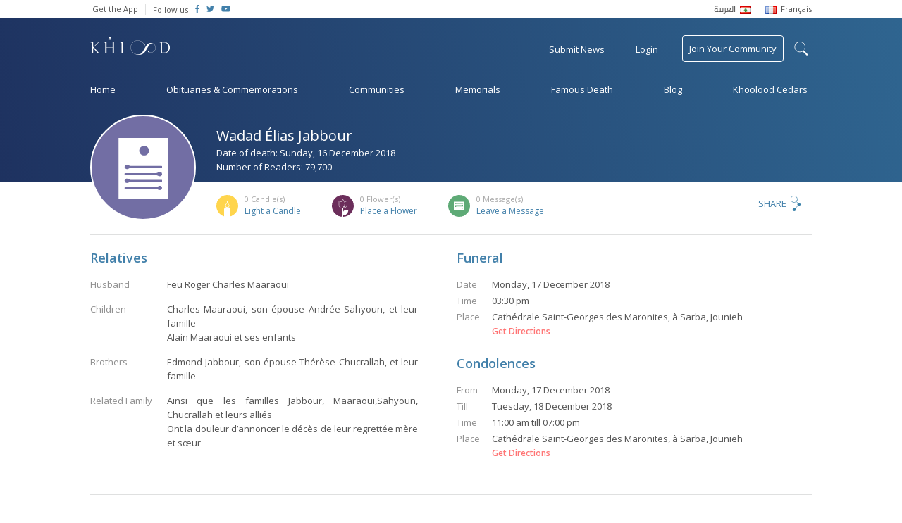

--- FILE ---
content_type: text/html; charset=UTF-8
request_url: https://www.khoolood.com/obituaries/36903/Wadad-Jabbour
body_size: 7291
content:
<!doctype html> <html class="no-js" lang=""> <head> <meta charset="utf-8"> <meta http-equiv="x-ua-compatible" content="ie=edge"> <meta name="viewport" content="width=device-width, initial-scale=1"> <link href="https://fonts.googleapis.com/css?family=Open+Sans:300,400,600" rel="stylesheet"> <link rel="stylesheet" href="https://www.khoolood.com/css/combined.min.css?7"> <link rel="stylesheet" href="https://www.khoolood.com/css/main.css?66"> <link rel="stylesheet" href="https://www.khoolood.com/css/responsive.css?45"> <link rel="shortcut icon" href="https://www.khoolood.com//favicon.png" type="image/x-icon" /> <link rel="icon" href="https://www.khoolood.com//favicon.png" type="image/x-icon" /> <title>Wadad Élias Jabbour Obituary - Khoolood</title> <meta property="og:title" content="Wadad Élias Jabbour Obituary" /> <meta property="og:description" content="Les obsèques auront lieu le Lundi 17 Décembre à 15h30, en la Cathédrale Saint-Georges des Maronites, à Sarba, Jounieh.
Les condoléances seront reçues avant et après l’abso..."/> <meta property="og:type" content="article"/> <meta property="og:url" content="https://www.khoolood.com/obituaries/36903/Wadad-Elias-Jabbour"/> <meta property="og:image" content="https://www.khoolood.com//css/images/defaults/obituary.png"/> <meta property="og:image:width" content="300"/> <meta property="og:image:height" content="300"/> <meta property="og:site_name" content="Khoolood"/> <meta property="article:published_time" content="2018-12-16T00:00+0200"/> <meta name="twitter:card" content="summary"> <meta name="twitter:site" content="@Khoolood"> <meta name="twitter:title" content="Wadad Élias Jabbour Obituary"> <meta name="twitter:description" content="Les obsèques auront lieu le Lundi 17 Décembre à 15h30, en la Cathédrale Saint-Georges des Maronites, à Sarba, Jounieh.
Les condoléances seront reçues avant et après l’abso..."> <meta name="twitter:image" content="https://www.khoolood.com//css/images/defaults/obituary.png"> <link rel="image_src" href="https://www.khoolood.com//css/images/defaults/obituary.png" /> <meta name="title" content="Wadad Élias Jabbour Obituary" /> <meta name="description" content="Les obsèques auront lieu le Lundi 17 Décembre à 15h30, en la Cathédrale Saint-Georges des Maronites, à Sarba, Jounieh.
Les condoléances seront reçues avant et après l’abso..." /> <link rel="canonical" href="https://www.khoolood.com/obituaries/36903/Wadad-Elias-Jabbour" /> <script type="application/ld+json">
      {
        "@context": "http://schema.org",
        "@type": "Article",
        "headline": "Wadad Élias Jabbour Obituary",
        "datePublished": "2018-12-16T00:00+0200",
        "dateModified": "2018-12-16T00:00+0200",
        "description": "Les obsèques auront lieu le Lundi 17 Décembre à 15h30, en la Cathédrale Saint-Georges des Maronites, à Sarba, Jounieh.
Les condoléances seront reçues avant et après l’abso...",
        "mainEntityOfPage": "https://www.khoolood.com/obituaries/36903/Wadad-Elias-Jabbour",
        "author": "Khoolood",
        "publisher": {
         "@type": "Organization",
         "name": "khoolood.com",
         "url": "https://www.khoolood.com",
         "logo": {
             "@type": "imageObject",
             "url": "https://www.khoolood.com/img/khoolood_logo_alt.png"
             }
         },
        "image": [
          "https://www.khoolood.com//css/images/defaults/obituary.png"
        ]
      }
</script> <meta name="msapplication-TileImage" content="https://www.khoolood.com/img/windows_phone_icon.png"> <meta name="msapplication-TileColor" content="#1e3260"> <meta name="msapplication-navbutton-color" content="#1e3260"> <meta name="theme-color" content="#1e3260" /> <meta name="apple-mobile-web-app-status-bar-style" content="#1e3260"> <script>
            window['_fs_debug'] = false;
            window['_fs_host'] = 'fullstory.com';
            window['_fs_org'] = 'JWJYK';
            window['_fs_namespace'] = 'FS';
            (function(m,n,e,t,l,o,g,y){
                if (e in m) {if(m.console && m.console.log) { m.console.log('FullStory namespace conflict. Please set window["_fs_namespace"].');} return;}
                g=m[e]=function(a,b,s){g.q?g.q.push([a,b,s]):g._api(a,b,s);};g.q=[];
                o=n.createElement(t);o.async=1;o.src='https://'+_fs_host+'/s/fs.js';
                y=n.getElementsByTagName(t)[0];y.parentNode.insertBefore(o,y);
                g.identify=function(i,v,s){g(l,{uid:i},s);if(v)g(l,v,s)};g.setUserVars=function(v,s){g(l,v,s)};g.event=function(i,v,s){g('event',{n:i,p:v},s)};
                g.shutdown=function(){g("rec",!1)};g.restart=function(){g("rec",!0)};
                g.consent=function(a){g("consent",!arguments.length||a)};
                g.identifyAccount=function(i,v){o='account';v=v||{};v.acctId=i;g(o,v)};
                g.clearUserCookie=function(){};
            })(window,document,window['_fs_namespace'],'script','user');
        </script> <script async src="https://www.googletagmanager.com/gtag/js?id=UA-50616831-1"></script> <script>
            window.dataLayer = window.dataLayer || [];
            function gtag(){dataLayer.push(arguments);}
            gtag('js', new Date());

            gtag('config', 'UA-50616831-1');
            gtag('require', 'displayfeatures');
            gtag('send', 'pageview');
        
        </script> <script>
                !function(f,b,e,v,n,t,s)
                {if(f.fbq)return;n=f.fbq=function(){n.callMethod?
                    n.callMethod.apply(n,arguments):n.queue.push(arguments)};
                    if(!f._fbq)f._fbq=n;n.push=n;n.loaded=!0;n.version='2.0';
                    n.queue=[];t=b.createElement(e);t.async=!0;
                    t.src=v;s=b.getElementsByTagName(e)[0];
                    s.parentNode.insertBefore(t,s)}(window,document,'script',
                    'https://connect.facebook.net/en_US/fbevents.js');
                fbq('init', '656038354589156');
                fbq('track', 'PageView');
            </script> <noscript> <img height="1" width="1" src="https://www.facebook.com/tr?id=656038354589156&ev=PageView
    &noscript=1"/> </noscript> <script>(function(w,d,s,l,i){w[l]=w[l]||[];w[l].push({'gtm.start':
                new Date().getTime(),event:'gtm.js'});var f=d.getElementsByTagName(s)[0],
            j=d.createElement(s),dl=l!='dataLayer'?'&l='+l:'';j.async=true;j.src=
            'https://www.googletagmanager.com/gtm.js?id='+i+dl;f.parentNode.insertBefore(j,f);
        })(window,document,'script','dataLayer','GTM-NBM4BN3');</script> </head> <body class="single-obituary-page obituary-id-36903  " data-locale="/" data-language="en"> <!--[if lt IE 8]><p class="browserupgrade">You are using an <strong>outdated</strong> browser. Please <a href="http://browsehappy.com/">upgrade your browser</a> to improve your experience.</p><![endif]--> <div id="fb-root"></div> <script>(function(d, s, id) {
                var js, fjs = d.getElementsByTagName(s)[0];
                if (d.getElementById(id)) return;
                js = d.createElement(s); js.id = id;
                js.src = 'https://connect.facebook.net/en_GB/sdk.js#xfbml=1&version=v2.11&appId=1394431314178916';
                fjs.parentNode.insertBefore(js, fjs);
            }(document, 'script', 'facebook-jssdk'));</script> <noscript><iframe src="https://www.googletagmanager.com/ns.html?id=GTM-NBM4BN3" height="0" width="0" style="display:none;visibility:hidden"></iframe></noscript> <script async='async' src='https://www.googletagservices.com/tag/js/gpt.js'></script> <script>
                var googletag = googletag || {};
                googletag.cmd = googletag.cmd || [];
            </script> <script>
                googletag.cmd.push(function() {
                    googletag.defineSlot('/152207368/leader_board_home', [728, 90], 'div-gpt-ad-1529662496319-0').addService(googletag.pubads());
                    googletag.defineSlot('/152207368/square_ad', [200, 200], 'div-gpt-ad-1529657578464-0').addService(googletag.pubads());
                    googletag.defineSlot('/152207368/square_ad/hp_small_square_pc_only_2', [200, 200], 'div-gpt-ad-1529661373768-0').addService(googletag.pubads());
                    googletag.defineSlot('/152207368/mobile_hp_primary', [320, 50], 'div-gpt-ad-1530518439118-0').addService(googletag.pubads());
                    googletag.defineSlot('/152207368/mobile_hp_secondary', [320, 100], 'div-gpt-ad-1530518697235-0').addService(googletag.pubads());
                    googletag.defineSlot('/152207368/mobile_listing_pages_primary', [320, 50], 'div-gpt-ad-1530518888977-0').addService(googletag.pubads());
                    /*googletag.defineOutOfPageSlot('/152207368/mobile_hp_secondary', 'div-gpt-ad-1530518697235-0').addService(googletag.pubads());*/
                    googletag.pubads().enableSingleRequest();
                    googletag.enableServices();
                });
            </script> <header class="bg_khoolood"> <div class="top_menu desktop-view"> <div class="container flex_display"> <ul class="flex-left"> <li> <a href="http://onelink.to/khooloodapp" target="_blank">Get the App</a> </li> <li class="follow-us"> <span>Follow us</span> </li> <li class="social-icon"> <a href="https://www.facebook.com/Khoolood" target="_blank"> <i class="fab fa-facebook-f"></i> </a> </li> <li class="social-icon"> <a href="https://twitter.com/KhooloodTweets" target="_blank"> <i class="fab fa-twitter"></i> </a> </li> <li class="social-icon"> <a href="https://www.youtube.com/user/KhooloodTube" target="_blank"> <i class="fab fa-youtube"></i> </a> </li> </ul> <ul class="language_menu flex-right"> <li> <a href="/ar?url=%2Fobituaries%2F36903%2FWadad-Jabbour"> <span class="ar_font rtl">العربية</span> <img src="https://www.khoolood.com/img/lebanon_flag.png"/> </a> </li> <li> <a href="/fr?url=%2Fobituaries%2F36903%2FWadad-Jabbour"> <img src="https://www.khoolood.com/img/france_flag.png"/> <span>Français</span> </a> </li> </ul> </div> </div> <div id="mobile-side-nav" class="mobile-view"> <a href="javascript:void(0)" class="closebtn" id="mobile-close-menu">close</a> <ul> <li class="menu-line"> <a href="/" class="logo"> <img src="https://www.khoolood.com/img/khoolood_logo_alt.png" alt="Khoolood" /> </a> </li> <li class="menu-line"> <a href="javascript:void(0)" class="login pull-login">Login</a> </li> <li> <a href="/obituaries">Obituaries &amp; Commemorations</a> </li> <li> <a href="/communities">Communities</a> </li> <li> <a href="/memorials">Memorials</a> </li> <li> <a href="/famous">Famous Death</a> </li> <li class="menu-line"> <a href="/famous">Blog</a> </li> <li class="submit_obituary menu-line"> <a href="javascript:void(0)" class="pull-obituary">Submit Obituary or Commemoration</a> </li> <li class="join_community"> <a href="javascript:void(0)" class="pull-login">Join Your Community</a> </li> <li class="small-padding"> <select name="language" class="isArabic change-language"> <option value="/en?url=%2Fobituaries%2F36903%2FWadad-Jabbour" selected>English</option> <option value="/ar?url=%2Fobituaries%2F36903%2FWadad-Jabbour" class="isArabic" >العربية</option> <option value="/fr?url=%2Fobituaries%2F36903%2FWadad-Jabbour" >Français</option> </select> </li> <li class="social-icon-container"> <span>Follow us</span> <div class="social-icon"> <a href="https://www.facebook.com/Khoolood" target="_blank"> <i class="fab fa-facebook-f"></i> </a> </div> <div class="social-icon"> <a href="https://twitter.com/KhooloodTweets" target="_blank"> <i class="fab fa-twitter"></i> </a> </div> <div class="social-icon"> <a href="https://www.youtube.com/user/KhooloodTube" target="_blank"> <i class="fab fa-youtube"></i> </a> </div> </li> </ul> </div> <div class="mobile-menu mobile-view"> <div id="mobile-overlay-menu"></div> <div class="menu-nav flex_display"> <ul class="flex-left"> <li> <a href="javascript:void(0)" id="mobile-open-menu"><img src="https://www.khoolood.com/img/mobile-menu.svg" /></a> </li> <li class="logo"> <a href="/"> <img src="https://www.khoolood.com/img/khoolood_logo.png" alt="Khoolood" /> </a> </li> </ul> <ul class="flex-right"> <li> <a href="javascript:void(0)" class="pull-login uppercase">Login</a> </li> <li class="mobile-search"> <a href="javascript:void(0)" class="show-mobile-search"> <img src="https://www.khoolood.com/img/black-search-icon.svg" alt="search"/> </a> </li> </ul> <div class="mobile-search-container"> <div class="flex_display"> <a href="javascript:void(0)" class="close-search flex-left">&larr;</a> <form action="/search" method="post"> <input type="hidden" name="action" value="search"> <input type="text" name="q" maxlength="150" autocomplete="off" class="flex-right" placeholder="Find an obituary, commemoration..." /> </form> </div> </div> </div> </div> <nav class="menu desktop-view  "> <form id="search-form" action="/search" method="post"> <input type="hidden" name="action" value="search"> <div id="search-label-container"><label for="search-terms" id="search-label">search</label></div> <div id="search-input"> <input type="text" name="q" id="search-terms" maxlength="150" autocomplete="off" placeholder="Search Khoolood for Communities, Obituaries or Commemorations" /> <input type="submit" value="search" /> </div> </form> <div class="main-top-menu"> <div class="flex_display"> <ul class="flex-left"> <li class="logo no_hover"> <a href="/"> <img src="https://www.khoolood.com/img/khoolood_logo.png" alt="Khoolood" /> </a> </li> </ul> <ul class="flex-right"> <li data-tooltip="Obituaries &amp; Commemorations"> <a href="javascript:void(0)" class="pull-obituary">Submit News</a> </li> <li> <a href="javascript:void(0)" class="pull-login">Login</a> </li> <li class="join_community no_hover"> <a href="/communities/find_community">Join Your Community</a> </li> </ul> </div> </div> <div class="main-bottom-menu"> <ul> <li> <a href="/">Home</a> </li> <li> <a href="/obituaries">Obituaries &amp; Commemorations</a> </li> <li> <a href="/communities">Communities</a> </li> <li> <a href="/memorials">Memorials</a> </li> <li> <a href="/famous">Famous Death</a> </li> <li> <a href="//blog.khoolood.com">Blog</a> </li> <li> <a href="/cedar">Khoolood Cedars</a> </li> </ul> </div> </nav> </header> <main class="container"> <div class="memorial-obituary-content"> <div class="mem-obit-header"> <div class="mem-obit-image"> <figure class="single-obituary" alt="Wadad Élias Jabbour" style="background-image: url('https://www.khoolood.com/img/obituary.svg')"></figure> </div> <div class="mem-obit-info"> <div class="flex_display"> <div class="flex-left"> <div class="title"> <h1 class="isArabic" >Wadad Élias Jabbour</h1> <p>Date of death: Sunday, 16 December 2018</p> <p>Number of Readers: 79,700</p> </div> </div> </div> <div class="flex_display cfm-count "> <ul class="flex-left"> <li class="candles-icon"> <p class="pull-reactions" data-tooltip="List of candles" data-position="top"><span>0</span> Candle(s)</p> <a href="javascript:void(0)" data-actiontype="addObituaryItemCandle" data-itemtype="obituaries" data-itemid="36903" class="pull-login">Light a Candle</a> </li> <li class="flowers-icon"> <p class="pull-reactions" data-tooltip="List of flowers" data-position="top"><span>0</span> Flower(s)</p> <a href="javascript:void(0)" data-actiontype="addObituaryItemFlower" data-itemtype="obituaries" data-itemid="36903" class="pull-login">Place a Flower</a> </li> <li class="messages-icon"> <p class="pull-reactions"><span>0</span> Message(s)</p> <a href="javascript:void(0)" class="leave_message">Leave a Message</a> </li> </ul> <div class="flex-right share-content"> <div class="modal share-dialog overlay"> <div class="container"> <a href="javascript:void(0)" class="dialog-close">
            X
        </a> <div class="share-container"> <div class="sharethis-inline-share-buttons"></div> </div> </div> </div> <a href="javascript:void(0)" class="pull-share">Share</a> </div> </div> </div> </div> <div class="row content-container"> <div class="column column-6 info-column border-right push-padding-right"> <div class="info-block"> <h2>Relatives</h2> <div class="relatives-info"> <div> <p class="info-label">
                                                                                                                        Husband
                                                                                                            </p> <div class="info-text isArabic"> <p>
                                                                                    Feu Roger Charles Maaraoui
                                                                            </p> </div> </div> <div> <p class="info-label">Children</p> <div class="info-text isArabic"> <p>Charles Maaraoui, son épouse Andrée Sahyoun, et leur famille<br />
Alain Maaraoui et ses enfants<br /> </p> </div> </div> <div> <p class="info-label">Brothers</p> <div class="info-text isArabic"> <p>Edmond Jabbour, son épouse Thérèse Chucrallah, et leur famille<br /> </p> </div> </div> <div> <p class="info-label">Related Family</p> <div class="info-text isArabic"> <p>Ainsi que les familles Jabbour, Maaraoui,Sahyoun, Chucrallah et leurs alliés<br />
Ont la douleur d’annoncer le décès de leur regrettée mère et sœur</p> </div> </div> </div> </div> </div> <div class="column column-6 misc-info"> <div class="info-block"> <h2>Funeral</h2> <div class="funeral-info"> <p><span>Date</span>Monday, 17 December 2018</p> <p><span>Time</span>03:30 pm</p> <p><span>Place</span><span class="isArabic">Cathédrale Saint-Georges des Maronites, à Sarba, Jounieh</span></p> <a class="get-directions" href="https://www.google.com.lb/maps/place/33.981686N+35.625229E" target="_blank">Get Directions</a> </div> </div> <div class="info-block"> <h2>Condolences</h2> <div class="condolences-info"> <p><span>From</span>Monday, 17 December 2018</p> <p><span>Till</span>Tuesday, 18 December 2018</p> <p><span>Time</span>11:00 am till 07:00 pm</p> <p><span>Place</span><span class="isArabic">Cathédrale Saint-Georges des Maronites, à Sarba, Jounieh</span></p> <a class="get-directions" href="https://www.google.com.lb/maps/place/33.981686N+35.625229E" target="_blank">Get Directions</a> </div> </div> </div> </div> <div class="row comm-notes border-top content-container"> <div class="column column-6 communities"> <div class="info-block"> <h2>Communities</h2> <div class="comm-info"> <div class="community-item"> <a href="/communities/581/Saint-Georges-Maronite-Cathedral,-Sarba,-Jounieh"> <ul> <li> <img src="https://www.khoolood.com/img/church-community-icon.svg" alt="Saint Georges Maronite Cathedral, Sarba, Jounieh"/> </li> <li> <h5>Saint Georges Maronite Cathedral, Sarba, Jounieh</h5> <p>Sarba - Jounieh - Keserwane - 12 members</p> </li> </ul> </a> </div> </div> </div> </div> <div class="column column-6 notes border-left"> <div class="info-block last"> <h2>Notes</h2> <p class="isArabic">Les obsèques auront lieu le Lundi 17 Décembre à 15h30, en la Cathédrale Saint-Georges des Maronites, à Sarba, Jounieh.<br />
Les condoléances seront reçues avant et après l’absoute, à partir de 11h, ainsi que le Mardi 18 Décembre, de 11h à 19h, dans le salon de la Cathédrale Saint-Georges des Maronites, à Sarba, Jounieh.</p> </div> </div> </div> <div class="row message-container"> <div class="column column-6 guest-book-msg border-right push-padding-right info-block"> <h2 class="title">Messages of Condolences</h2> <div class="msg-row-container"> <p>No messages, be the first to leave a message.</p> </div> </div> <div class="column column-6 info-block last"> <h2 class="title isArabic">Send a Message of Condolences to <span class="isArabic">Wadad Élias Jabbour</span></h2> <p>You must <a href="javascript:void(0)" class="pull-login">login to send a message</a></p> </div> </div> </div> <div class="modal flower-dialog overlay"> <div class="container"> <a href="javascript:void(0)" class="dialog-close">
            X
        </a> <div class="flower-container align-center"> <img src="https://www.khoolood.com/img/flower-icon.svg" /> <h1>You have placed a flower on <span class="isArabic">Wadad Élias Jabbour</span>’s obituary</h1> <p>Placing a flower for <span class="isArabic">Wadad Élias Jabbour</span> indicates your intention to say a prayer. Thank you for visiting <span class="isArabic">Wadad Élias Jabbour</span>’s obituary and keeping the memory alive.</p> </div> </div> </div> <div class="modal candle-dialog overlay"> <div class="container"> <a href="javascript:void(0)" class="dialog-close">
            X
        </a> <div class="candle-container align-center"> <img src="https://www.khoolood.com/img/candle-icon.svg" /> <h1>You have lit a candle on <span class="isArabic">Wadad Élias Jabbour</span>’s obituary</h1> <p>Lighting a candle for <span class="isArabic">Wadad Élias Jabbour</span> indicates your intention to say a prayer. Thank you for visiting <span class="isArabic">Wadad Élias Jabbour</span>’s obituary and keeping the memory alive.</p> </div> </div> </div> <div class="modal reactions-dialog overlay"> <div class="container"> <a href="javascript:void(0)" class="dialog-close">
            X
        </a> <div class="reactions-container"> <h1>Reactions on <span class="isArabic">Wadad Élias Jabbour</span></h1> <div id="reactions-tabs"> <ul> <li><a href="#all-tab" class="all-tab"><span>0</span> All</a></li> <li><a href="#candles-tab" class="candles-icon"><span>0</span> Candle(s)</a></li> <li><a href="#flowers-tab" class="flowers-icon"><span>0</span> Flower(s)</a></li> <li><a href="#messages-tab" class="messages-icon"><span>0</span> Message(s)</a></li> </ul> <div id="all-tab"> <div class="msg-row-container"> </div> </div> <div id="candles-tab"> <div class="msg-row-container"> </div> </div> <div id="flowers-tab"> <div class="msg-row-container"> </div> </div> <div id="messages-tab"> <div class="msg-row-container"> </div> </div> </div> </div> </div> </div> <div class="tmp_clone hidden"> <div class="msg-row all-tab-clone"> <ul> <li> <figure class="profile" alt=""style="background-image: url('')"></figure> <i class="type"></i> </li> <li> <p><span class="isArabic"></span></p> <p class="msg-time">17 January 2026</p> </li> </ul> </div> <div class="msg-row m-clone"> <ul> <li> <figure class="profile" alt=""style="background-image: url('')"></figure> </li> <li> <p><span class="isArabic"></span> <span class="isArabic message"></span></p> <p class="msg-time">17 January 2026</p> </li> </ul> </div> <div class="msg-row cf-clone"> <ul> <li> <figure class="profile" alt=""style="background-image: url('')"></figure> </li> <li> <p><span class="isArabic"></span></p> <p class="msg-time">17 January 2026</p> </li> </ul> </div> </div> </main> <footer> <div class="container mobile-view"> <div class="footer-links"> <a href="/contact/about_us">About Khoolood</a> <a href="/contact/terms_of_use">Terms of Use</a> <a href="/contact/privacy_policy">Privacy Policy</a> <a href="/contact">Contact Us</a> <a href="/faq">F.A.Q</a> </div> <div class="mobile-app-badges"> <a href="http://bit.ly/khooloodapp_android" target="_blank"> <img src="https://www.khoolood.com/img/google-play.png" alt="Play Store" /> </a> <a href="http://bit.ly/khooloodapp_ios" target="_blank"> <img src="https://www.khoolood.com/img/app-store.png" alt="App Store" /> </a> </div> <div class="copyright">
                    Copyright &copy; Khoolood - All Rights Reserved, 2026
                </div> </div> <div class="container flex_display desktop-view"> <ul class="flex-left"> <li> <a href="/contact/about_us">About Khoolood</a> </li> <li> <a href="/contact/terms_of_use">Terms of Use</a> </li> <li> <a href="/contact/privacy_policy">Privacy Policy</a> </li> <li> <a href="/contact">Contact Us</a> </li> <li class="last"> <a href="/faq">F.A.Q</a> </li> <li class="app-badges"> <a href="http://bit.ly/khooloodapp_android" target="_blank"> <img src="https://www.khoolood.com/img/google-play.png" alt="Play Store" /> </a> </li> <li class="app-badges"> <a href="http://bit.ly/khooloodapp_ios" target="_blank"> <img src="https://www.khoolood.com/img/app-store.png" alt="App Store" /> </a> </li> </ul> <div class="flex-right copyright">
                    Copyright &copy; Khoolood - All Rights Reserved, 2026
                </div> </div> <input type="hidden" id="base-url" value="https://www.khoolood.com/" data-baselanguage="en" /> </footer> <div class="modal login-dialog bg_khoolood"> <div class="container"> <a href="javascript:void(0)" class="dialog-close">X</a> <div class="registration-container"> <h1>Register to Khoolood</h1> <div class="mobile-center-form"> <form class="registration-form" action="/account/register" method="post"> <input type="hidden" name="action" value="register_ajax_new" /> <input type="text" name="displayName" placeholder="Name" required/> <input type="email" name="email" placeholder="Email" required/> <input type="password" name="password" placeholder="Password" required/> <input type="password" name="confrimPassword" placeholder="Confirm Password" required/> <div class="g-recaptcha align-center" data-sitekey="6Lf5j14UAAAAAP9VQ5p7j429TN_sUOYwmk6sVgBr"></div> <div class="loader hidden"></div> <input type="submit" class="register-submit-btn" value="REGISTER" /> </form> <div class="error hidden">1 2</div> <p class="or-seperator">- or -</p> <a href="/account/login?action=login_facebook&redirect=/obituaries/36903/Wadad-Jabbour" class="modal-button fb-login"><i class="fab fa-facebook fa-lg"></i>Login with Facebook</a> </div> <a href="javascript:void(0)" class="member-login">Already a member? <span>Login</span></a> </div> <div class="login-container"> <h1>Login to Khoolood</h1> <div class="mobile-center-form"> <form class="login-form" action="/account/login" method="post"> <input type="hidden" name="action" value="login_ajax_new" /> <input type="email" name="email" placeholder="Email" required/> <input type="password" name="password" class="no-margin" placeholder="Password" required/> <a href="javascript:void(0)" class="reset-password"><span>Forgot Password?</span></a> <div class="loader hidden"></div> <input type="submit" class="login-submit-btn" value="LOGIN" /> </form> <div class="error hidden">The specified login name or password are invalid. Please try again.</div> <p class="or-seperator">- or -</p> <a href="/account/login?action=login_facebook&redirect=/obituaries/36903/Wadad-Jabbour" class="modal-button fb-login"><i class="fab fa-facebook fa-lg"></i>Login with Facebook</a> </div> <a href="javascript:void(0)" class="member-login">Not a member? <span>Register</span></a> </div> <div class="reset-password-container"> <h1>Reset Password</h1> <div class="mobile-center-form"> <form class="reset-form" action="/account/password" method="post"> <input type="hidden" name="action" value="forgot_password" /> <input type="email" name="email" placeholder="Email" required/> <div class="loader hidden"></div> <input type="submit" class="reset-submit-btn" value="RESET" /> </form> <div class="error hidden">This email is not registered</div> <div class="success-message hidden">An e-mail was sent to your inbox containing instructions for resetting your password.</div> </div> </div> </div> </div> </div> <div class="modal obituary-dialog bg_khoolood"> <div class="container"> <a href="javascript:void(0)" class="dialog-close">X</a> <div class="obituary-container"> <img src="https://www.khoolood.com/img/obituary-star.svg" /> <p>We, at Khoolood, believe that every person in life has a story that deserves to be told, preserved and shared.</p><p>In this moment of grief, we join hands to help you submit your sad news and share it with your beloved families, friends and communities, in the hope of keeping our loved one's memory alive.</p> <a href="/obituaries/create_new" class="modal-button uppercase">Submit News</a> <p class="small-description">You can choose to pay now or later.</p> </div> </div> </div> <div class="modal memorial-dialog bg_khoolood"> <div class="container"> <a href="javascript:void(0)" class="dialog-close">X</a> <div class="memorial-container"> <img src="https://www.khoolood.com/img/memorial-img.png" /> <h1>Create a Memorial</h1> <p>Memorials are a place to remember and keep the Memory Alive of a beloved person. You will be able to create a memorial for a person or a group of persons by adding their biography and images while giving the opportunity to people to share their memories and pay tribute.</p> <a href="/memorials/create_new" class="modal-button uppercase">Get Started</a> </div> </div> </div> <script src="https://www.google.com/recaptcha/api.js" async defer></script> <script src="https://www.khoolood.com/js/combined.min.js?5"></script> <script defer src="//use.fontawesome.com/releases/v5.2.0/js/all.js" integrity="sha384-4oV5EgaV02iISL2ban6c/RmotsABqE4yZxZLcYMAdG7FAPsyHYAPpywE9PJo+Khy" crossorigin="anonymous"></script> <script type="text/javascript" src="//platform-api.sharethis.com/js/sharethis.js#property=5a2fa4c20f16c70012a3c24e&product=inline-share-buttons"></script> <script src="https://www.khoolood.com/js/main.min.js?87"></script> </body> </html>

--- FILE ---
content_type: text/html; charset=utf-8
request_url: https://www.google.com/recaptcha/api2/anchor?ar=1&k=6Lf5j14UAAAAAP9VQ5p7j429TN_sUOYwmk6sVgBr&co=aHR0cHM6Ly93d3cua2hvb2xvb2QuY29tOjQ0Mw..&hl=en&v=PoyoqOPhxBO7pBk68S4YbpHZ&size=normal&anchor-ms=20000&execute-ms=30000&cb=7fqw3kj8fbeg
body_size: 49452
content:
<!DOCTYPE HTML><html dir="ltr" lang="en"><head><meta http-equiv="Content-Type" content="text/html; charset=UTF-8">
<meta http-equiv="X-UA-Compatible" content="IE=edge">
<title>reCAPTCHA</title>
<style type="text/css">
/* cyrillic-ext */
@font-face {
  font-family: 'Roboto';
  font-style: normal;
  font-weight: 400;
  font-stretch: 100%;
  src: url(//fonts.gstatic.com/s/roboto/v48/KFO7CnqEu92Fr1ME7kSn66aGLdTylUAMa3GUBHMdazTgWw.woff2) format('woff2');
  unicode-range: U+0460-052F, U+1C80-1C8A, U+20B4, U+2DE0-2DFF, U+A640-A69F, U+FE2E-FE2F;
}
/* cyrillic */
@font-face {
  font-family: 'Roboto';
  font-style: normal;
  font-weight: 400;
  font-stretch: 100%;
  src: url(//fonts.gstatic.com/s/roboto/v48/KFO7CnqEu92Fr1ME7kSn66aGLdTylUAMa3iUBHMdazTgWw.woff2) format('woff2');
  unicode-range: U+0301, U+0400-045F, U+0490-0491, U+04B0-04B1, U+2116;
}
/* greek-ext */
@font-face {
  font-family: 'Roboto';
  font-style: normal;
  font-weight: 400;
  font-stretch: 100%;
  src: url(//fonts.gstatic.com/s/roboto/v48/KFO7CnqEu92Fr1ME7kSn66aGLdTylUAMa3CUBHMdazTgWw.woff2) format('woff2');
  unicode-range: U+1F00-1FFF;
}
/* greek */
@font-face {
  font-family: 'Roboto';
  font-style: normal;
  font-weight: 400;
  font-stretch: 100%;
  src: url(//fonts.gstatic.com/s/roboto/v48/KFO7CnqEu92Fr1ME7kSn66aGLdTylUAMa3-UBHMdazTgWw.woff2) format('woff2');
  unicode-range: U+0370-0377, U+037A-037F, U+0384-038A, U+038C, U+038E-03A1, U+03A3-03FF;
}
/* math */
@font-face {
  font-family: 'Roboto';
  font-style: normal;
  font-weight: 400;
  font-stretch: 100%;
  src: url(//fonts.gstatic.com/s/roboto/v48/KFO7CnqEu92Fr1ME7kSn66aGLdTylUAMawCUBHMdazTgWw.woff2) format('woff2');
  unicode-range: U+0302-0303, U+0305, U+0307-0308, U+0310, U+0312, U+0315, U+031A, U+0326-0327, U+032C, U+032F-0330, U+0332-0333, U+0338, U+033A, U+0346, U+034D, U+0391-03A1, U+03A3-03A9, U+03B1-03C9, U+03D1, U+03D5-03D6, U+03F0-03F1, U+03F4-03F5, U+2016-2017, U+2034-2038, U+203C, U+2040, U+2043, U+2047, U+2050, U+2057, U+205F, U+2070-2071, U+2074-208E, U+2090-209C, U+20D0-20DC, U+20E1, U+20E5-20EF, U+2100-2112, U+2114-2115, U+2117-2121, U+2123-214F, U+2190, U+2192, U+2194-21AE, U+21B0-21E5, U+21F1-21F2, U+21F4-2211, U+2213-2214, U+2216-22FF, U+2308-230B, U+2310, U+2319, U+231C-2321, U+2336-237A, U+237C, U+2395, U+239B-23B7, U+23D0, U+23DC-23E1, U+2474-2475, U+25AF, U+25B3, U+25B7, U+25BD, U+25C1, U+25CA, U+25CC, U+25FB, U+266D-266F, U+27C0-27FF, U+2900-2AFF, U+2B0E-2B11, U+2B30-2B4C, U+2BFE, U+3030, U+FF5B, U+FF5D, U+1D400-1D7FF, U+1EE00-1EEFF;
}
/* symbols */
@font-face {
  font-family: 'Roboto';
  font-style: normal;
  font-weight: 400;
  font-stretch: 100%;
  src: url(//fonts.gstatic.com/s/roboto/v48/KFO7CnqEu92Fr1ME7kSn66aGLdTylUAMaxKUBHMdazTgWw.woff2) format('woff2');
  unicode-range: U+0001-000C, U+000E-001F, U+007F-009F, U+20DD-20E0, U+20E2-20E4, U+2150-218F, U+2190, U+2192, U+2194-2199, U+21AF, U+21E6-21F0, U+21F3, U+2218-2219, U+2299, U+22C4-22C6, U+2300-243F, U+2440-244A, U+2460-24FF, U+25A0-27BF, U+2800-28FF, U+2921-2922, U+2981, U+29BF, U+29EB, U+2B00-2BFF, U+4DC0-4DFF, U+FFF9-FFFB, U+10140-1018E, U+10190-1019C, U+101A0, U+101D0-101FD, U+102E0-102FB, U+10E60-10E7E, U+1D2C0-1D2D3, U+1D2E0-1D37F, U+1F000-1F0FF, U+1F100-1F1AD, U+1F1E6-1F1FF, U+1F30D-1F30F, U+1F315, U+1F31C, U+1F31E, U+1F320-1F32C, U+1F336, U+1F378, U+1F37D, U+1F382, U+1F393-1F39F, U+1F3A7-1F3A8, U+1F3AC-1F3AF, U+1F3C2, U+1F3C4-1F3C6, U+1F3CA-1F3CE, U+1F3D4-1F3E0, U+1F3ED, U+1F3F1-1F3F3, U+1F3F5-1F3F7, U+1F408, U+1F415, U+1F41F, U+1F426, U+1F43F, U+1F441-1F442, U+1F444, U+1F446-1F449, U+1F44C-1F44E, U+1F453, U+1F46A, U+1F47D, U+1F4A3, U+1F4B0, U+1F4B3, U+1F4B9, U+1F4BB, U+1F4BF, U+1F4C8-1F4CB, U+1F4D6, U+1F4DA, U+1F4DF, U+1F4E3-1F4E6, U+1F4EA-1F4ED, U+1F4F7, U+1F4F9-1F4FB, U+1F4FD-1F4FE, U+1F503, U+1F507-1F50B, U+1F50D, U+1F512-1F513, U+1F53E-1F54A, U+1F54F-1F5FA, U+1F610, U+1F650-1F67F, U+1F687, U+1F68D, U+1F691, U+1F694, U+1F698, U+1F6AD, U+1F6B2, U+1F6B9-1F6BA, U+1F6BC, U+1F6C6-1F6CF, U+1F6D3-1F6D7, U+1F6E0-1F6EA, U+1F6F0-1F6F3, U+1F6F7-1F6FC, U+1F700-1F7FF, U+1F800-1F80B, U+1F810-1F847, U+1F850-1F859, U+1F860-1F887, U+1F890-1F8AD, U+1F8B0-1F8BB, U+1F8C0-1F8C1, U+1F900-1F90B, U+1F93B, U+1F946, U+1F984, U+1F996, U+1F9E9, U+1FA00-1FA6F, U+1FA70-1FA7C, U+1FA80-1FA89, U+1FA8F-1FAC6, U+1FACE-1FADC, U+1FADF-1FAE9, U+1FAF0-1FAF8, U+1FB00-1FBFF;
}
/* vietnamese */
@font-face {
  font-family: 'Roboto';
  font-style: normal;
  font-weight: 400;
  font-stretch: 100%;
  src: url(//fonts.gstatic.com/s/roboto/v48/KFO7CnqEu92Fr1ME7kSn66aGLdTylUAMa3OUBHMdazTgWw.woff2) format('woff2');
  unicode-range: U+0102-0103, U+0110-0111, U+0128-0129, U+0168-0169, U+01A0-01A1, U+01AF-01B0, U+0300-0301, U+0303-0304, U+0308-0309, U+0323, U+0329, U+1EA0-1EF9, U+20AB;
}
/* latin-ext */
@font-face {
  font-family: 'Roboto';
  font-style: normal;
  font-weight: 400;
  font-stretch: 100%;
  src: url(//fonts.gstatic.com/s/roboto/v48/KFO7CnqEu92Fr1ME7kSn66aGLdTylUAMa3KUBHMdazTgWw.woff2) format('woff2');
  unicode-range: U+0100-02BA, U+02BD-02C5, U+02C7-02CC, U+02CE-02D7, U+02DD-02FF, U+0304, U+0308, U+0329, U+1D00-1DBF, U+1E00-1E9F, U+1EF2-1EFF, U+2020, U+20A0-20AB, U+20AD-20C0, U+2113, U+2C60-2C7F, U+A720-A7FF;
}
/* latin */
@font-face {
  font-family: 'Roboto';
  font-style: normal;
  font-weight: 400;
  font-stretch: 100%;
  src: url(//fonts.gstatic.com/s/roboto/v48/KFO7CnqEu92Fr1ME7kSn66aGLdTylUAMa3yUBHMdazQ.woff2) format('woff2');
  unicode-range: U+0000-00FF, U+0131, U+0152-0153, U+02BB-02BC, U+02C6, U+02DA, U+02DC, U+0304, U+0308, U+0329, U+2000-206F, U+20AC, U+2122, U+2191, U+2193, U+2212, U+2215, U+FEFF, U+FFFD;
}
/* cyrillic-ext */
@font-face {
  font-family: 'Roboto';
  font-style: normal;
  font-weight: 500;
  font-stretch: 100%;
  src: url(//fonts.gstatic.com/s/roboto/v48/KFO7CnqEu92Fr1ME7kSn66aGLdTylUAMa3GUBHMdazTgWw.woff2) format('woff2');
  unicode-range: U+0460-052F, U+1C80-1C8A, U+20B4, U+2DE0-2DFF, U+A640-A69F, U+FE2E-FE2F;
}
/* cyrillic */
@font-face {
  font-family: 'Roboto';
  font-style: normal;
  font-weight: 500;
  font-stretch: 100%;
  src: url(//fonts.gstatic.com/s/roboto/v48/KFO7CnqEu92Fr1ME7kSn66aGLdTylUAMa3iUBHMdazTgWw.woff2) format('woff2');
  unicode-range: U+0301, U+0400-045F, U+0490-0491, U+04B0-04B1, U+2116;
}
/* greek-ext */
@font-face {
  font-family: 'Roboto';
  font-style: normal;
  font-weight: 500;
  font-stretch: 100%;
  src: url(//fonts.gstatic.com/s/roboto/v48/KFO7CnqEu92Fr1ME7kSn66aGLdTylUAMa3CUBHMdazTgWw.woff2) format('woff2');
  unicode-range: U+1F00-1FFF;
}
/* greek */
@font-face {
  font-family: 'Roboto';
  font-style: normal;
  font-weight: 500;
  font-stretch: 100%;
  src: url(//fonts.gstatic.com/s/roboto/v48/KFO7CnqEu92Fr1ME7kSn66aGLdTylUAMa3-UBHMdazTgWw.woff2) format('woff2');
  unicode-range: U+0370-0377, U+037A-037F, U+0384-038A, U+038C, U+038E-03A1, U+03A3-03FF;
}
/* math */
@font-face {
  font-family: 'Roboto';
  font-style: normal;
  font-weight: 500;
  font-stretch: 100%;
  src: url(//fonts.gstatic.com/s/roboto/v48/KFO7CnqEu92Fr1ME7kSn66aGLdTylUAMawCUBHMdazTgWw.woff2) format('woff2');
  unicode-range: U+0302-0303, U+0305, U+0307-0308, U+0310, U+0312, U+0315, U+031A, U+0326-0327, U+032C, U+032F-0330, U+0332-0333, U+0338, U+033A, U+0346, U+034D, U+0391-03A1, U+03A3-03A9, U+03B1-03C9, U+03D1, U+03D5-03D6, U+03F0-03F1, U+03F4-03F5, U+2016-2017, U+2034-2038, U+203C, U+2040, U+2043, U+2047, U+2050, U+2057, U+205F, U+2070-2071, U+2074-208E, U+2090-209C, U+20D0-20DC, U+20E1, U+20E5-20EF, U+2100-2112, U+2114-2115, U+2117-2121, U+2123-214F, U+2190, U+2192, U+2194-21AE, U+21B0-21E5, U+21F1-21F2, U+21F4-2211, U+2213-2214, U+2216-22FF, U+2308-230B, U+2310, U+2319, U+231C-2321, U+2336-237A, U+237C, U+2395, U+239B-23B7, U+23D0, U+23DC-23E1, U+2474-2475, U+25AF, U+25B3, U+25B7, U+25BD, U+25C1, U+25CA, U+25CC, U+25FB, U+266D-266F, U+27C0-27FF, U+2900-2AFF, U+2B0E-2B11, U+2B30-2B4C, U+2BFE, U+3030, U+FF5B, U+FF5D, U+1D400-1D7FF, U+1EE00-1EEFF;
}
/* symbols */
@font-face {
  font-family: 'Roboto';
  font-style: normal;
  font-weight: 500;
  font-stretch: 100%;
  src: url(//fonts.gstatic.com/s/roboto/v48/KFO7CnqEu92Fr1ME7kSn66aGLdTylUAMaxKUBHMdazTgWw.woff2) format('woff2');
  unicode-range: U+0001-000C, U+000E-001F, U+007F-009F, U+20DD-20E0, U+20E2-20E4, U+2150-218F, U+2190, U+2192, U+2194-2199, U+21AF, U+21E6-21F0, U+21F3, U+2218-2219, U+2299, U+22C4-22C6, U+2300-243F, U+2440-244A, U+2460-24FF, U+25A0-27BF, U+2800-28FF, U+2921-2922, U+2981, U+29BF, U+29EB, U+2B00-2BFF, U+4DC0-4DFF, U+FFF9-FFFB, U+10140-1018E, U+10190-1019C, U+101A0, U+101D0-101FD, U+102E0-102FB, U+10E60-10E7E, U+1D2C0-1D2D3, U+1D2E0-1D37F, U+1F000-1F0FF, U+1F100-1F1AD, U+1F1E6-1F1FF, U+1F30D-1F30F, U+1F315, U+1F31C, U+1F31E, U+1F320-1F32C, U+1F336, U+1F378, U+1F37D, U+1F382, U+1F393-1F39F, U+1F3A7-1F3A8, U+1F3AC-1F3AF, U+1F3C2, U+1F3C4-1F3C6, U+1F3CA-1F3CE, U+1F3D4-1F3E0, U+1F3ED, U+1F3F1-1F3F3, U+1F3F5-1F3F7, U+1F408, U+1F415, U+1F41F, U+1F426, U+1F43F, U+1F441-1F442, U+1F444, U+1F446-1F449, U+1F44C-1F44E, U+1F453, U+1F46A, U+1F47D, U+1F4A3, U+1F4B0, U+1F4B3, U+1F4B9, U+1F4BB, U+1F4BF, U+1F4C8-1F4CB, U+1F4D6, U+1F4DA, U+1F4DF, U+1F4E3-1F4E6, U+1F4EA-1F4ED, U+1F4F7, U+1F4F9-1F4FB, U+1F4FD-1F4FE, U+1F503, U+1F507-1F50B, U+1F50D, U+1F512-1F513, U+1F53E-1F54A, U+1F54F-1F5FA, U+1F610, U+1F650-1F67F, U+1F687, U+1F68D, U+1F691, U+1F694, U+1F698, U+1F6AD, U+1F6B2, U+1F6B9-1F6BA, U+1F6BC, U+1F6C6-1F6CF, U+1F6D3-1F6D7, U+1F6E0-1F6EA, U+1F6F0-1F6F3, U+1F6F7-1F6FC, U+1F700-1F7FF, U+1F800-1F80B, U+1F810-1F847, U+1F850-1F859, U+1F860-1F887, U+1F890-1F8AD, U+1F8B0-1F8BB, U+1F8C0-1F8C1, U+1F900-1F90B, U+1F93B, U+1F946, U+1F984, U+1F996, U+1F9E9, U+1FA00-1FA6F, U+1FA70-1FA7C, U+1FA80-1FA89, U+1FA8F-1FAC6, U+1FACE-1FADC, U+1FADF-1FAE9, U+1FAF0-1FAF8, U+1FB00-1FBFF;
}
/* vietnamese */
@font-face {
  font-family: 'Roboto';
  font-style: normal;
  font-weight: 500;
  font-stretch: 100%;
  src: url(//fonts.gstatic.com/s/roboto/v48/KFO7CnqEu92Fr1ME7kSn66aGLdTylUAMa3OUBHMdazTgWw.woff2) format('woff2');
  unicode-range: U+0102-0103, U+0110-0111, U+0128-0129, U+0168-0169, U+01A0-01A1, U+01AF-01B0, U+0300-0301, U+0303-0304, U+0308-0309, U+0323, U+0329, U+1EA0-1EF9, U+20AB;
}
/* latin-ext */
@font-face {
  font-family: 'Roboto';
  font-style: normal;
  font-weight: 500;
  font-stretch: 100%;
  src: url(//fonts.gstatic.com/s/roboto/v48/KFO7CnqEu92Fr1ME7kSn66aGLdTylUAMa3KUBHMdazTgWw.woff2) format('woff2');
  unicode-range: U+0100-02BA, U+02BD-02C5, U+02C7-02CC, U+02CE-02D7, U+02DD-02FF, U+0304, U+0308, U+0329, U+1D00-1DBF, U+1E00-1E9F, U+1EF2-1EFF, U+2020, U+20A0-20AB, U+20AD-20C0, U+2113, U+2C60-2C7F, U+A720-A7FF;
}
/* latin */
@font-face {
  font-family: 'Roboto';
  font-style: normal;
  font-weight: 500;
  font-stretch: 100%;
  src: url(//fonts.gstatic.com/s/roboto/v48/KFO7CnqEu92Fr1ME7kSn66aGLdTylUAMa3yUBHMdazQ.woff2) format('woff2');
  unicode-range: U+0000-00FF, U+0131, U+0152-0153, U+02BB-02BC, U+02C6, U+02DA, U+02DC, U+0304, U+0308, U+0329, U+2000-206F, U+20AC, U+2122, U+2191, U+2193, U+2212, U+2215, U+FEFF, U+FFFD;
}
/* cyrillic-ext */
@font-face {
  font-family: 'Roboto';
  font-style: normal;
  font-weight: 900;
  font-stretch: 100%;
  src: url(//fonts.gstatic.com/s/roboto/v48/KFO7CnqEu92Fr1ME7kSn66aGLdTylUAMa3GUBHMdazTgWw.woff2) format('woff2');
  unicode-range: U+0460-052F, U+1C80-1C8A, U+20B4, U+2DE0-2DFF, U+A640-A69F, U+FE2E-FE2F;
}
/* cyrillic */
@font-face {
  font-family: 'Roboto';
  font-style: normal;
  font-weight: 900;
  font-stretch: 100%;
  src: url(//fonts.gstatic.com/s/roboto/v48/KFO7CnqEu92Fr1ME7kSn66aGLdTylUAMa3iUBHMdazTgWw.woff2) format('woff2');
  unicode-range: U+0301, U+0400-045F, U+0490-0491, U+04B0-04B1, U+2116;
}
/* greek-ext */
@font-face {
  font-family: 'Roboto';
  font-style: normal;
  font-weight: 900;
  font-stretch: 100%;
  src: url(//fonts.gstatic.com/s/roboto/v48/KFO7CnqEu92Fr1ME7kSn66aGLdTylUAMa3CUBHMdazTgWw.woff2) format('woff2');
  unicode-range: U+1F00-1FFF;
}
/* greek */
@font-face {
  font-family: 'Roboto';
  font-style: normal;
  font-weight: 900;
  font-stretch: 100%;
  src: url(//fonts.gstatic.com/s/roboto/v48/KFO7CnqEu92Fr1ME7kSn66aGLdTylUAMa3-UBHMdazTgWw.woff2) format('woff2');
  unicode-range: U+0370-0377, U+037A-037F, U+0384-038A, U+038C, U+038E-03A1, U+03A3-03FF;
}
/* math */
@font-face {
  font-family: 'Roboto';
  font-style: normal;
  font-weight: 900;
  font-stretch: 100%;
  src: url(//fonts.gstatic.com/s/roboto/v48/KFO7CnqEu92Fr1ME7kSn66aGLdTylUAMawCUBHMdazTgWw.woff2) format('woff2');
  unicode-range: U+0302-0303, U+0305, U+0307-0308, U+0310, U+0312, U+0315, U+031A, U+0326-0327, U+032C, U+032F-0330, U+0332-0333, U+0338, U+033A, U+0346, U+034D, U+0391-03A1, U+03A3-03A9, U+03B1-03C9, U+03D1, U+03D5-03D6, U+03F0-03F1, U+03F4-03F5, U+2016-2017, U+2034-2038, U+203C, U+2040, U+2043, U+2047, U+2050, U+2057, U+205F, U+2070-2071, U+2074-208E, U+2090-209C, U+20D0-20DC, U+20E1, U+20E5-20EF, U+2100-2112, U+2114-2115, U+2117-2121, U+2123-214F, U+2190, U+2192, U+2194-21AE, U+21B0-21E5, U+21F1-21F2, U+21F4-2211, U+2213-2214, U+2216-22FF, U+2308-230B, U+2310, U+2319, U+231C-2321, U+2336-237A, U+237C, U+2395, U+239B-23B7, U+23D0, U+23DC-23E1, U+2474-2475, U+25AF, U+25B3, U+25B7, U+25BD, U+25C1, U+25CA, U+25CC, U+25FB, U+266D-266F, U+27C0-27FF, U+2900-2AFF, U+2B0E-2B11, U+2B30-2B4C, U+2BFE, U+3030, U+FF5B, U+FF5D, U+1D400-1D7FF, U+1EE00-1EEFF;
}
/* symbols */
@font-face {
  font-family: 'Roboto';
  font-style: normal;
  font-weight: 900;
  font-stretch: 100%;
  src: url(//fonts.gstatic.com/s/roboto/v48/KFO7CnqEu92Fr1ME7kSn66aGLdTylUAMaxKUBHMdazTgWw.woff2) format('woff2');
  unicode-range: U+0001-000C, U+000E-001F, U+007F-009F, U+20DD-20E0, U+20E2-20E4, U+2150-218F, U+2190, U+2192, U+2194-2199, U+21AF, U+21E6-21F0, U+21F3, U+2218-2219, U+2299, U+22C4-22C6, U+2300-243F, U+2440-244A, U+2460-24FF, U+25A0-27BF, U+2800-28FF, U+2921-2922, U+2981, U+29BF, U+29EB, U+2B00-2BFF, U+4DC0-4DFF, U+FFF9-FFFB, U+10140-1018E, U+10190-1019C, U+101A0, U+101D0-101FD, U+102E0-102FB, U+10E60-10E7E, U+1D2C0-1D2D3, U+1D2E0-1D37F, U+1F000-1F0FF, U+1F100-1F1AD, U+1F1E6-1F1FF, U+1F30D-1F30F, U+1F315, U+1F31C, U+1F31E, U+1F320-1F32C, U+1F336, U+1F378, U+1F37D, U+1F382, U+1F393-1F39F, U+1F3A7-1F3A8, U+1F3AC-1F3AF, U+1F3C2, U+1F3C4-1F3C6, U+1F3CA-1F3CE, U+1F3D4-1F3E0, U+1F3ED, U+1F3F1-1F3F3, U+1F3F5-1F3F7, U+1F408, U+1F415, U+1F41F, U+1F426, U+1F43F, U+1F441-1F442, U+1F444, U+1F446-1F449, U+1F44C-1F44E, U+1F453, U+1F46A, U+1F47D, U+1F4A3, U+1F4B0, U+1F4B3, U+1F4B9, U+1F4BB, U+1F4BF, U+1F4C8-1F4CB, U+1F4D6, U+1F4DA, U+1F4DF, U+1F4E3-1F4E6, U+1F4EA-1F4ED, U+1F4F7, U+1F4F9-1F4FB, U+1F4FD-1F4FE, U+1F503, U+1F507-1F50B, U+1F50D, U+1F512-1F513, U+1F53E-1F54A, U+1F54F-1F5FA, U+1F610, U+1F650-1F67F, U+1F687, U+1F68D, U+1F691, U+1F694, U+1F698, U+1F6AD, U+1F6B2, U+1F6B9-1F6BA, U+1F6BC, U+1F6C6-1F6CF, U+1F6D3-1F6D7, U+1F6E0-1F6EA, U+1F6F0-1F6F3, U+1F6F7-1F6FC, U+1F700-1F7FF, U+1F800-1F80B, U+1F810-1F847, U+1F850-1F859, U+1F860-1F887, U+1F890-1F8AD, U+1F8B0-1F8BB, U+1F8C0-1F8C1, U+1F900-1F90B, U+1F93B, U+1F946, U+1F984, U+1F996, U+1F9E9, U+1FA00-1FA6F, U+1FA70-1FA7C, U+1FA80-1FA89, U+1FA8F-1FAC6, U+1FACE-1FADC, U+1FADF-1FAE9, U+1FAF0-1FAF8, U+1FB00-1FBFF;
}
/* vietnamese */
@font-face {
  font-family: 'Roboto';
  font-style: normal;
  font-weight: 900;
  font-stretch: 100%;
  src: url(//fonts.gstatic.com/s/roboto/v48/KFO7CnqEu92Fr1ME7kSn66aGLdTylUAMa3OUBHMdazTgWw.woff2) format('woff2');
  unicode-range: U+0102-0103, U+0110-0111, U+0128-0129, U+0168-0169, U+01A0-01A1, U+01AF-01B0, U+0300-0301, U+0303-0304, U+0308-0309, U+0323, U+0329, U+1EA0-1EF9, U+20AB;
}
/* latin-ext */
@font-face {
  font-family: 'Roboto';
  font-style: normal;
  font-weight: 900;
  font-stretch: 100%;
  src: url(//fonts.gstatic.com/s/roboto/v48/KFO7CnqEu92Fr1ME7kSn66aGLdTylUAMa3KUBHMdazTgWw.woff2) format('woff2');
  unicode-range: U+0100-02BA, U+02BD-02C5, U+02C7-02CC, U+02CE-02D7, U+02DD-02FF, U+0304, U+0308, U+0329, U+1D00-1DBF, U+1E00-1E9F, U+1EF2-1EFF, U+2020, U+20A0-20AB, U+20AD-20C0, U+2113, U+2C60-2C7F, U+A720-A7FF;
}
/* latin */
@font-face {
  font-family: 'Roboto';
  font-style: normal;
  font-weight: 900;
  font-stretch: 100%;
  src: url(//fonts.gstatic.com/s/roboto/v48/KFO7CnqEu92Fr1ME7kSn66aGLdTylUAMa3yUBHMdazQ.woff2) format('woff2');
  unicode-range: U+0000-00FF, U+0131, U+0152-0153, U+02BB-02BC, U+02C6, U+02DA, U+02DC, U+0304, U+0308, U+0329, U+2000-206F, U+20AC, U+2122, U+2191, U+2193, U+2212, U+2215, U+FEFF, U+FFFD;
}

</style>
<link rel="stylesheet" type="text/css" href="https://www.gstatic.com/recaptcha/releases/PoyoqOPhxBO7pBk68S4YbpHZ/styles__ltr.css">
<script nonce="iu2yBzqQfEMBwcLw1g6zyw" type="text/javascript">window['__recaptcha_api'] = 'https://www.google.com/recaptcha/api2/';</script>
<script type="text/javascript" src="https://www.gstatic.com/recaptcha/releases/PoyoqOPhxBO7pBk68S4YbpHZ/recaptcha__en.js" nonce="iu2yBzqQfEMBwcLw1g6zyw">
      
    </script></head>
<body><div id="rc-anchor-alert" class="rc-anchor-alert"></div>
<input type="hidden" id="recaptcha-token" value="[base64]">
<script type="text/javascript" nonce="iu2yBzqQfEMBwcLw1g6zyw">
      recaptcha.anchor.Main.init("[\x22ainput\x22,[\x22bgdata\x22,\x22\x22,\[base64]/[base64]/[base64]/bmV3IHJbeF0oY1swXSk6RT09Mj9uZXcgclt4XShjWzBdLGNbMV0pOkU9PTM/bmV3IHJbeF0oY1swXSxjWzFdLGNbMl0pOkU9PTQ/[base64]/[base64]/[base64]/[base64]/[base64]/[base64]/[base64]/[base64]\x22,\[base64]\\u003d\x22,\[base64]/[base64]/Cq8Kuw57CgsO9R8O3w7gYwo3CmMK/Ims1UzIoI8KXwqXCjFHDnlTCpQEswo0ZwrjClsOoNMKVGAHDl38Lb8OowqDCtUxVbmktwq3Cvwh3w6leUW3DtRzCnXE8I8Kaw4HDvsKNw7o5D3DDoMOBwrrCksO/AsOvUMO/f8Kyw6fDkFTDkSrDscOxM8KQLA3CjgN2IMOawp8jEMOPwqssE8KPw4pOwpBkAsOuwqDDtMKTSTccw6rDlsKvJTfDh1XChsO0ETXDuiJWLU9Zw7nCnVDDniTDuQ0dR1/DhyDChEx3diwjw6fDgMOEbk/[base64]/Cp0DCvF3DlsOQw78KRcK2fsKDJHPCoBcfw6vChcO8wrBCw4/DjcKewqfDilEeCcOOwqLCm8KSw5N/[base64]/ChmzDnsO2w4LDlFnCrwHCgMKoNiB8wo1Gf0zCiMOuw7TCgFvClXnCpMOIMCJowo8zwoUQbC4pQSoaTxR1MMKFJcOQMcKnwq/ClwnCkMKOw719SU1FE2vCoUU8w4/ChsOCw4HCkmlWwpvDsAtWw67CgThpw50RN8Kywp1FCMKCw6sYagwsw6jDuUdfAUwBWcKVw5ZGURV9CsKpeQDDq8K1J37ChcK+McOSDU/[base64]/[base64]/DhMOAw6VUw7HDosKwwp5iw5XDucOhwq7Ci8OpfjQaw5vCgMOTw6DDqwQ5EClgw7XDg8O8J13DgVfDhcOcSlHCssObT8K4wqvDlcOAw6nCpMK7wrt7w7UbwqF2w5LDmHjCs1bDgF/[base64]/VWQjKcKnwoLDhmzCisO5w5XDkV/DicOAWwXDoSJ0wqF/w4xjwqrCgMKywq0uIsKnbDvCuzvCizjCljrDh3UIw63DvMKgAQFOw4YWZMOewq4kUcOmbV5VdsO3I8OdTsOYwo7CoknCjm4cIsOYHkfChcKuwpbDhWtOwolPO8OQBsOsw4nDqh90w6LDgn50w7/CgMKEwoLDm8OwwovCu1rDqwJ5w5nDjgfCl8KXZUBEw5jDvsKmFnnCtsK3w6IWEVzDv3rCucOjwpHClAo6wojCtxzCosO0w5EPwq4Dw5rDuCgqN8KOw53Dl2IDFcO8aMKuBSnDisKzaB/[base64]/NQPClcOjQlHCjMOVwr0LBGAywq/DsmIbTMO3cMKYw4PDoh/Ck8KrBMOJwrvDrVRJKSPCsT3DisK9wrJ0wqjCgsOGwobDkQPChcKbw6TCmEkiwo3CgVbDqMKZWlQ2AyLCjMOaaCjDmMK1wpUWw4zCuFoCw7NIw4DCgVLCpcO0w63DscODQcO2XMOdHMOdF8KTw4JWVcOTw5vDlXVFaMOHKsKgUMOMOcO9JgXCvMKdw6EkXEbCti/DlsOFw4XCiyktwrBQwprDpC7CgWRewozDocKPw4fDu0J5w5AbJcK4FcOrwqhzasK+CmoAw5PCjSLDlcKXwokgCMKtIiIjwq0mwqEuOD3DvSVAw5Mmw6lww7jCp3/CjGtCwpPDoBkiFFbCj3IfwqbCg2DDnEHDmMKKbW47w6rCjV7DqAnDrcKEw73CjsKUw5JIwp8YMSPDq0VBw7LCoMKjJsKlwoPCvcO+wpUgAsOEHsKDw6xuwoE6ETcfQAvDssKYw4vDmQvCojnDr2zDkTEqVnVHTAnCnMO4YGAnwrbCuMKcwpImAMOTwqEKQwjCnho1w4/ClMKSw6bDulRcUzPCrS5iwrciJcKcwrrCgzTDsMKIw6Edwp83w6Bswo9Rwp7DlMOGw5PCrcOsLcKEw4lvw4XCmhgfbcOfK8KNw6DDiMKewoDDgMKhZcKYw5bCgzlKwqFPwqRVdD/[base64]/HVPDg8KSccOBw5rCsETCgsKQwrEqe1w5w5rCk8Oow6okw4fDsjjDpCXDmx4/w7jCssOdw5nDgsK2wrPCrxASwrIqZsK0AlLCkwDDokQ9wogENlsvV8Krwr1QXWZFSSPCpg/CncO7MsK+fz3CpxAgwoxCw5TCthYSw7kYaRXCq8KBwrVOw5fCisOIQWIxwqbDrMKow7B/bMOaw5tcw7jDjMOJwrhiw7hTw5rDgMOzYAfDqjDClMO6fWlrwpgNAnDDqMOwC8KKw4o/[base64]/CscOzwotHw4XCixQ1M1DCmMO8wqx8Pkcvw4lxw68tacKWw5/Cv28cw6c6Mw3Ds8KFw5pkw7XDp8KxUMKPRRBEDjlcYcOaw4XCo8KjQgMmwrhCw6DDkMOBwow0w5TDuH4QwpDCpGbChVPCh8O/[base64]/Dt8KPwrcPwpHDsRcUZsK5RE4BJcOiw4MJQsOic8O6P3LCjV1aHcK2dCfDsMOzEwrChMK2w6TCnsKoG8OEw57DjUvDh8OSw5nCkWfDl3XCkMOaDcODw4Y8UDhXwotOKBscw4/[base64]/CihEjI8OIJcKUUMKFw5V6Om7DtsKJw7fCvMO+wrnCscOSw5tFEsO/[base64]/Cp8O0D1wbDsOjD8OKaD7CoGcqwr/DpsKFwok0ICjCkcKPNsKCQGHCgQHCgcKRQDM9AkfCsMOFwq0twoMJZsKOWsOJwr3CucO4eBlOwrN0IsOUWMOqw7jCmFMbN8KdwrQ2KjsLCsO/w6bCpGfDqsOmwrvDscO3w5/CksKgC8KxXjdFV0nDq8Kpw5EkL8Onw4jCu3/ClcOmw7rCisKow7DCrsOgw7HCs8KFw5IQw7x0w6jDj8KBZSfDksOcJm1+w71YXgtMwqTCnEvDj2rCk8Kgw78yRWDCshJtw5vCnAHDv8KjR8KNZMKnUzrCgcKgc2bDn3YXE8KqdcOVw5Anw4ljDC49wr9vw64/Y8O0EMK5wqVTOMOcw63CrsKBIylYwr1gw7XDjnBKw7rDscO3IwvDm8OFwp0UMsKuIcKDwqDClsOyJsKUFgBXwoRuf8O0fsKow5LDnAp+woBbGjZlwpzDrcKDc8OUwpwdw4HCs8OXwpnCvQt3HcKJcsOfDhHDulvCmsOCwobDg8K/wpbDuMOsHDRgwoJ3cgZFaMOAcAbCtcO6acKuYMOBw5zDrmjDiyQxwpZcw64Gwr3CpmtvSsOWwpzDiltlw4dYAcKtwrzCj8OWw5N8GMKWJSxFwoXDu8OEdsO8acKMBcOxwpo5w5/CiH59w5ErKzAwwpTDs8OvwrbDhW5JUsKHwrHDo8KyPcOXDcOeBCM9w5AWw5PDkcKXwpXCu8O6NMKrwoRrwppTXMK/w4XDlk9RcsKDFcOgwqA9OEzDrQnDgmbDjEDDtcKww7V4w6LDnMO8w6sIFTfCoQbDtDl0w5gpfGvCtnzCp8KhwopUWF5+wonCoMO0w57ClMORTTw4w6RWwppHOGJPS8K4CxPCrMOEw6DCv8KFwqPDjcOHwpLCly3CjMOGETDCrwAXAg1pwpnDjcOWDMKaHMKyEU/[base64]/DrcKhwqYUw7bDjAMMw4nDosOtwrbDhMO0wpjCt8KrP8KONsK7T0cUTMORZcK8U8O/w6AzwrcgbmUlLMKqw54sLsOKw6DDr8KPw7BcH2jCocOTDcKwwqrDjmXDsgwkwqlmwpJgwrwfA8O8T8Ohw5FlTjzDoVnCpinCucOKSmR4ZxJAwqjDkWk5NsKTwqEHwr4nwqfCjVjDi8OhcMKMGMK2eMOYwpM4wq4/[base64]/RwDCncOkBsOMB8K4wrRqFzd/wpfDhFctDcOqwoXDvsK+wr8qw4XCnTJgJRkSA8O7KcKMw6pMwqJfYsOvZAhiw5rCi0vDpiDCl8KQw6bDisKlw5hYwodCPcOJwpnCn8KlWDrCvhB3w7TDsw5nwqY6FMOOCcK3Dh5QwqNvf8K5woDClsKCJcOMFcKcwqlPSW3DicODCMKiA8KPLi8EwrJqw4wre8O/w57CjMOnwp1GCMObTR4Hwo8/wpLCijjDnMK+w552wpPDsMKIacKaLcKRKyFOwqVJD3bDkMKXJG5Ww6TClsKxZMO/BDPCsFLCjWMKHsKSVsK6bcOeCcOEAcKVP8K3w6nClxLDqVbDvcKMZmTCrXLCk8KPUsO5wrbDu8OewrNAw7HCrGMSOnvCmcKfw4TDvSzDi8KUwrMTNcOGIMOIUMOCw5llw43DhEnDhV/CslHDpALClT/[base64]/[base64]/Cn8OZw6nDpcKVwrXChsKVwrc9wo3CmW/CsgvCmFjDtcKANh/DjMKmDMONTsO9S3Jqw4PCi0DDkBcvw5nCjMO8w4RoMsK/Jxd/BMK6w60+wqHDh8OQEMKHYz55wrvDuU3Dm1oqBGXDnMOKwrI8w596wp3CqVvCl8OXSsOiwqE4NsOXHsKAwqHDv2MTPsOTVwbCmB7DmxQ6W8O0w5HDsn1ydcKfwqFFCMOxHw/[base64]/OAB2wrUsd2ROwqsjwqYUGFDCncKww6RJwo9RYTXCnMObET/Cgx4fwrXChMKjeCTDiTkCwo3DqsK/[base64]/CjMKRKD7Cj0nDnsOkEF3CgsKwaxzCvsOcT0wSwpXCnH/Do8OccMK5R1XCmMKnw7zDvMKxwp3DuB41K38HesKmC1t9wqJ6LMKZwrI7d2llw5rCgiYMKTVGw7PDn8KtOMOXw4Nzw7d+w7cEwrrDulBpNDVNeTZ1HHHCnsOjXnE1IFzDgjfDvTPDu8O/NnV1PH4JZMKSwo/DmHp2OR4pw4vCtMO9MMOVwqAEKMOLEVw1F2rCrMOkIGfClh5nc8KOw4HCscKUF8K4K8OFBSnDjMO2w4TDghnDnjl7UsKewo3Di8O9w4ZBw74sw5PCrnXDtgcuN8OIwqTDjsK7ABQiU8Ksw5AOwqHCoUbDvMK8aElPw5Iwwp0/VMK+fBIKY8OPe8Oaw5fCnjBRwrVlwoPDgF0mwoYtw4nCsMK9X8Ktw5/DsW9MwrBNKx4Sw6nDu8KTwrjDk8KXY1DDjF3Cv8K5fihvOibDh8K8IsOLTzZqIQ8nFH3DsMOiGHhQKVppwoTDkCPDu8KDw6lNw7jCnxg6wqpOwr9yRnjDvMOgCsO/wr7CmcKYbsOdX8O1KSxoJnM/DzNcwp3CtnHCml8sIlDDn8KjImLDgsKJezXCjQA/[base64]/[base64]/wqrDhMKbNcOOXALDlcKTRyUcSkHCi0cUw5U6w6DDrsKSTMKoRsKXw455wpIVOFBuWCbDj8Otwr3DjsK5WVoBAcKIAQwJwppsE3YiAcO3XcKUBSbChWPDlwlgw67Co1HDi1/CqGBTwppYKwlFCcKFTcKEDR9hOgFxFMOKwp7Dtw/[base64]/[base64]/[base64]/w6bDvMKEBcO1wrpsVQkvw7kFGRVDw5wIacKJIw8ww6bDo8Ktw6lvc8OmVsKjw7zCusKvw7R0wo7Dg8O5GMKswp/Cvm3CpRNOFsOMMkbCn3fDhR04XG7DocKywos8w6xvecO8ZxbCg8Ocw6HDncOTQEjDicO6woNcw41LFVk2PMOheRc5wq7CucOMfzIxTUhaHMK1QMOdNjTChyUbYMK6IcOFbFQ0w7/DnMKyb8OAw5h3dF/[base64]/Co8KBGEpzw7bDgQTCjmzDlsOHF8KyEnQ2w5fDpH3DtQLDhW97w7ViJsOAwoTDmRBiwpJVwo4Pa8Kpwp0XMw/DjBjCiMKTwr5YfcKTw6xPw41Fwr1vw5lWwrlyw6vCjsKPB3/CsHo9w5wwwrvDvXXDjFAtw595w71iw5MTw53DkhkPNsOrZcOBw7LCr8K0w6tnwpTDvMOqwovDpUgowqYqw5jDrSDCom7DqULCplLCpsOAw5DCjsO4a3IawrEIwobDoUfDkcK/wq7DqEZSDQfDssODa0kZGsKuTig2wqbDihHCkMK7FFnDpcOMJcOPw57CssOLw5bCl8KYwpfCkQ5kwocvZcKKw68Dw7NVwofCpV/[base64]/DnMKWRMOvwqXCqVMXIBvCogfDuEAUA8K8woHCqA/[base64]/CncKNwqw6wqlTb2plw4zDq0V8wo5XwrrDqU4HGgxzwqo3wr/Cq1BSw5xsw6/DunbDmsOFGMOswoHDvMKlfsO6w4UNQcK8wpIjwqlew5fDosOaIlwQwq/ClsO1wr4VwqjCiw3Dh8KLODvDniFDwpfCpsKrwq9lw7NFQMKfTR5ZAnBTCcK5FMONwpE5TkzDvcOoJ2jCrMOVw5XDrMOhw4UqdsKKEsObEMOdZGoAw7kkTQTChsK/wpsGw6EFcz5kwpPDuwjDosOBw5l6woB2UMOOMcO9wpMrw5QtwoLCnDrCpMKadwpfwp3CqD3CmWjCsHPDt37DjUDCksONwql1dsO0F1BOPcKoc8KeEih5eAXCgQfDnsOPw4bCnDdOwq4UdmQZw4wYw61nwqjChz/CtQhIwoAzYVDDhsKMwpzCpcKhE1R4PsKmDFN5wp5SX8OMe8OjQsK2w6xew4bDkcKLw7Riw6V5ZsKyw4rDvlnDoxQiw5nCs8OoN8KZwqxqN3/CpTPCk8KpPsOeKMOgMSvDuWB9FcK/w4XCn8Osw4Ftw4/DpcKIKMO9FEtPPMKhGxpja27Cv8Kgwod3wrrDqF/Dh8KOT8O3w70YV8Oow4PCjsKvGzLDrEPDsMKZdcO9wpLCpyHCnQQwLMO2KMKbwp/Dox/DisK5worDvcKuwqMrWyHDg8OwQXZ/X8O8wqstw5UswqTCplhbwqInwpLCvDoOUHk9Cn/ChMOcScK7YCEXw5RAVMOhwqgMT8KowrMXw6/DinkdSsKLFGlVAcODcnPCpn7Cg8O5MgLDkxEjwrJQDB81w4/CmwfCrA9PSnQuw4nDvQ1GwotcwodVw4xGEsOlw4HDryLCr8KNw4fDpcK0w4VsPcOKwq8Fw7AzwqE+c8OBf8OLw6zDgsKqw4zDhmHDv8OWw7bDj8KHw4t/U2kRwrfCoUrDrsKPZCV/Z8OsfixJw6DDjcOXw5bDiy9jwpAhwoJDwpjDp8O9I2A0w4DDpcORQ8OAwpJGeyjChcOSSXI/w5ohZcOuwpzDrQPCoHPCmMOuP0XDj8O/w4nDsMKhY0LDjsKTw71CWx/Ct8KYwoVBw4XCv1lmEUDDnijCm8OSRhvDjcKiD0Q+HsOvL8ODC8OFwo8uw57CshpXd8KhM8OzMcKGMMOBcQ7Crm3CikXDkcKUOMOOZMKxwqF+KcKXT8O3w6spwrwmWFINe8OtTxzCs8K7wqTCucKYw6fCpMOPOcKFRMO1V8OINcOuwoFAw5jCtnjCq0FZP3TCosKmeU/Cog4iQ0TDqkIfw48wLcK6FGDCmjEgwpUwwqLCsETDrMK8w4V4w5Jyw60PYmnDk8Oiwqkaa0ZYw4PCpzbDtcK8C8OnUsKiwpTCsBInEglBKSzCmEvDjQPDjUfDp3EOYA0PU8KnGSHCqkfCiynDnMKjw5/CrsOResKnwrI0MsOGcsO1wo7ChiLCrzJeMMKkwqsUJFFWRXwiPsOYTW7CuMKSw58xwoYKwolFNXLDnCXCoMK6w5TCv1tNwpLCmBgmw6bDqyLClAY4HCjDs8KFw63CtcOlwqN/[base64]/[base64]/CvR4Yw4VvwocVNhAsQVfCiMOWw7RNZMOIYgcNBMKSf25nwo4Nw4nCik0CXGTDpF7DmMOcGsO1wqLCrkIzQsKdwr8PLcKbHHvDnS0dY1gMNEzCtsOow5vDpcKkwovDpcOQXcK/[base64]/wrFKPjFUQcK6wqXCicOpOlLCgQQVahoHAkHDk2giERbCq0/[base64]/w5nCnCsxUDPCnAjCmF3Dp8KIUMO3Jwgnw759BRTChcKNM8KCw4s4wqcqw5UmwrrCkcKrwo/DuTc3NyzDr8O+w7LCtMOzwoPDnHZkwqlbw53DvVrDmsObR8KTwrbDrcKiYsOEfXkpCcOVwp7DvhbDlMOJYMKmwopbwoEjw6XDv8O/w5nCg3PDh8KyJ8OqwqrDv8KLTsKmw6Ytw4Avw61iSMKLwo9kwpQSMVXDqWrDuMOYF8OxwoLDrELCnjVCbnTDm8OMw47DjcOow6/Ct8Owwo3DjTvCpkFiwqxgw5TCrsKQwrnDq8KJwq/[base64]/AStJw6jDo8KpcCBGw6d6bih8DMKNZMOfwqoJa0HDiMOOX17Clkg5EcO9Di7CtcOZAMKXdBBiEQjDjsKoWldBw6nCpTzCmsO9ASDDo8KfBnJBw6VmwrtAw5oLw5s4YMOvNEDDksK5A8ODM0lkwpDDkFfCv8Oiw59RwowLYcORw5dMw78UwobCpsOow6seFn1Vw5HDqMK/[base64]/CncKeX8O3V8KjOMKNMcOYw5hsw5bCqcKaw43CrcOAwoPDkcOTVAQgw6hkUcONADbDg8OjSH/DgEhhfcK4E8KnVMKpw7V4w4wTw6lew701I14DaDLCtWcJwqDDpcK/[base64]/[base64]/Cp8KPw6jCqCDDgsOIJk5IRGjCokt4wqVBwr4yw4/CuEpgMsOhX8OOFcOuw5AJHMObw6HCtcO0JQDDvcOsw6xHNMOHYRN1w5NgJ8OhFQ4VRQQgw7EcGAkbR8KUUMOvesKiwpbDg8ObwqU7w4gdKMOcw7Y6WGUbwpjDjVQuG8OyJ3sNwqTDm8Kpw6Nrw5DCh8KUZMOnw6rDnE/CkMOZE8KQw5XClR/[base64]/DpBJeUmk/w47CtcKkEcKUw75gFsO7wqsoUDvClEnCjlNewqszw7zCuQbDmMKww6LDn1/CkETCqRA+I8OuUMKVwok/bE7DsMK3K8KvwpzCkzMTw4/DisKsUgFlw54DZsKmwptxw5HDpzjDm07Dmn7DoTIxw5NrPxHCtUjCnsK0wpJwVm/DhcK+bEUnwpXChcOVw7/CrxkUTsKhwoxXw543I8OGbsO7RcK1wroxKsOERMKKbcOgwqfClsKoHhMEd2NqAjsnwpx2wrXCh8KoIcOXFhDDlsKEOE0TVsOGHMOrw57CtcKSbx59wrzClQ/DhXbDuMOuwp3DlCZFw6p+DjnCm3jDscKPwqQlAxclYD/Dv1vDpyfDgsKBYsKxwoDDkjZmwrTDlMKgV8K8SMOswrAQS8OzH0VYOcOcwq9rEQ1fXMOxw71eOmVpw5nCpXkiw4bCqcKWBsOFFnjDkV9gdELDtzVhUcOXIcKkKsOow6vDqsK8I2o8ZsKxIwXCk8KMw4F6eHlHE8KuFFRswqrClsOYXcKmAcOSw5/[base64]/ChgRce1U8w7nCjMKII8KRWhQyw7jDmFDDhw/CrcOGwrfCgSEcZMOww7EvcsKUEBHClg3CpcK7wp9VwonDhE/Dv8KXZEUjw73DpsOgPMO/IMOQw4HDnhLCpDMjXU3DvsOLw6XDjsO1B0rDlMK4wp3CpU4Dd1HCrsK8AsKyLDTDrsOUPcKSBxvDt8OzR8KvagrDicKPIsOYw74Awq5cwoDChcOHNcKdw5cMw7paak/CnsO9RMKZwqnCqMO2wrhtwonCpcOleWw7wrbDq8Odwpt5w7nDuMKvw4Ukw4rCnUzDoWVOaQN7w7MCwqvCh1/CjzTCgkZvcWkEU8ODWsOdwo7Cky3DgwvCgMOBZ3R/KMKPWXIdw5QIBHEBwpJmwoHCgcKCwrbDo8ODUHdqwojCl8Kyw7V/GcO6HQTCucKkw50jwrEJChvCg8O7ZRIKNQvDlDHCnQ0ww6JQwowmasKPwrFAUsOjw68sSMKBw6ISLHgYFyghwpfCmjRMR3TCtyM6RMKUCykSDG5rUykhNsOJw5DCiMKUw4tNwqJZdcKVZsOOwr1nw6LDg8O8K18dKArCnsO2woZpNsO/wq3ChxVJw4DCpTfCsMKFMMORw7xUCGwPCC4ewqdSWlHDiMKdNMK1bsK8Z8O3wrrDjcO3K1AXBELCucOQQizCt0HDhVM9w4JpW8OYw4Rgw6zCjXhXwqXDucKgwqB5P8K0woXDgErDuMKSwqVGKCdWwrXDlMO3w6DCkR4lCmw6NjDCsMOpw7PDu8O3wp0JwqEYwp/Cg8Kaw7NKcRzCumXDpDNJb3LCpsKEIMKsPXRbw4fCmlZhXAfCgsKewrpFZ8KsZBkhBEhUw6xbwoDCo8Oow4nDgTYyw6HCqMOkw4XCsgMJRR5HwrfDk0JYwqk1LMK4RsOPaRd2w6HDucOBTypQZwXDucO7Rw/ClcOOXBtTVgQHw5pfFXvDqsKSasKWw6VbwpDDk8KTRRXCom1eVTYAJsKYwr/DmWLCs8KSw5kDZmNWwq1RX8K5XsO5wqRxYG9LZcKRw7R4LHFsZgfDuRjCpMOyJ8O4woU2w65bFsOqw701dMOQw4IkMgvDu8KHA8O2w7PDhsONwobCr2rCqcOrw6tXXMOveMO6PyXCvxvCjsKtBk7DisKmD8KUA13DocOWJUcUw5LDk8ONEsOfMhzCgS/Di8K/wp/DmUUbWEMmwrsswq8pw57Cn1fDucOUwpvDmxQAIyAWwo0qFBMkXBzCgsOZHMKrOw9DAjrCiMKvHUXDocK/ZkLDqMOwJ8OqwoEPwp0eTDfCv8KWwpvCkMO/w6TCpsOKw7PCmMKawq/CisONbMOIalPDhVbCt8KTX8Ocwp9eTnZCSjLDtg9hfWfCpmkQw5o5eHVjLcKCwpnDmcOwwrbCvV7DqXnCokJ/[base64]/[base64]/CmcOfw4rCjsO7wqwRDsO+dsOTw4BPw4LDqlosUn9SRsOtYlzDrMONXiYvw57ClsKUwo1YCyLDtnrChsO1O8O+RD/Cl1NqwpkqHVXDicOMGsK9AERbTMONECtxwooqw5XCssOwQw7ChVZHw6jDgsOTw6Vawo7DsMOcwpTDtkTDvBB0wqvCucOaw5w/[base64]/w73CvH15b2vDvwjCn8KWwrQPwpkHFxhWUcKkwpllw5VtwppwWUE5EcOxwp1lw7XDgMKUDcKKcxtbeMO+MD1PanTDqcO8N8OXOcOPQMOAw4jCjMOVw4w6w4E5w5TCpEFtSFpSwrbDk8KZwrRiw6EDemVsw7/CrkHDrsOGfULDhMOfwr7CvzLCm2fDgsO0DsOiWsOnbsKGwpNrwqB1Ok/Cp8OdVcOuPS5aScKoPMKtw77CjsOtw5NMZFjDn8Olwr9EZcKsw5HDj1vDqVZzwosvw7Idw7XCjXZhwqfDq3rDoMKZdUwxNHYhw57Dh2ISw5dZJg4ecgV+wpZBw7zCpRzDkirCr1Z3w5oUwr8+wqh/[base64]/DtMKBQj7CpMKvw53CpMK8w4w/PMOLb1xAagfDo8KKwrRXHXbCpMKzwqBdOz9swqEgJGnDuQrCihcfw4bDg1zCvsKJPcK/w5Izw6kLWScnSCt5w7PDrxNKw5bCtwPClHRERSjCv8OMRGjCr8ODfsOVwo8bwofCv2lOwp4cw5Rpw7zCqMOAZmzCicKtw5/DoTLCmsO5w4XDicK3cMKTw7vCrhg7OsOGw7REGiItwprDgR3Dm3kFFmrCiwzComR1HMOmNSYSwpApw7V3w4PCrzXDjCjCs8OoO25ObMKsUjPDsi5QCG5twofDoMOvdDU7SMO6HMKAw7Zgw5vDosOrwqdpBBNKKVxbSMOSZ8OvBsO2F0/CjGrDtmPDrH96LG46wrFzCyXDm2cKFsKnwoInS8KUw6tmwrtsw5nCuMKdw7jDgGfDglXCsmlGwqh8wpPDm8OCw63CuBEjwqvDnXTCm8K7wrM0wrPCqBHCvTpbKDEDOxbCsMKOwrVLwr7DriHDp8Okwq4Fw5HDmsK/EMK1C8OROhTCjgQiw4TDqcOfwq/DmcO6MsO4IAczwrhnX2bDpsOrw7VMw4fDnmnDkELCo8O1WMOaw7EBw6pWeFLCglzDnARFckHCuSTDq8OBEhrDqAVZw7bCuMKQw7LDj3s6w7tXNxXChw5aw5HCksO/A8OxegYyG3fCmyXCu8O8wp3DpMOBwqjDkMOSwqZrw63Ck8OeUicywo1JwrXCklrDs8OIw41XV8Otw6MWCsKnw6RSw546E13Cp8KiOcOtE8O/wp/DrcOYwpl6fn8Ww6zDvWJmTX/CncOQNxNjwr7Dm8Kkw7wffcODCk9/BMKSJMO0wrjCgMKdAMKWwp/DiMKzb8K9ZsOiRw9Cw6QNa2QfRMKSe1poUgHCtMK/wqRUeXJWY8Ksw4fDnioBMQcCD8Ksw4PCocK2wqjDhsKECMOywovDocK9UnTCqMOUw6XCh8KKwrdWOcOkwovCnSvDg2bCn8OAw6vDhijDsnpjXBsxw6EGJMOvJcKEw4Vqw6YxwofDn8Obw6Ydw6jDk0wew78UXcOzezTDi3t/[base64]/CrwPCvsOYw6HCu8KywoLCpMOIBmLCqsOzYSs0fcKqwoDDr2MhGEdQccKlIsOnanfCiyfCi8OrIH7CgcKXM8KlfcKIwp0/H8Ojf8KeHWB5SMKnwrIREUzCu8OBCcOdCcOeDlrDp8OuwofCjcO4BCTCti1uwpUiw63DrMKWwrRowqZLw6nChsOqwqQOw4Egw5Bbw6PCtcKFwp/DvQDDkMO/ZQDCvWjCugPCuSPDj8OZS8OsE8OTw6LCjMKyWQ7ChsOCw7YRfkHCqMKkb8KREcKAQMO2dBPCqFPCrS/DiwMqP0ABdFYgw5A0woDCnC7DjcOwSX0RZgTDs8KZwqMHwp1uEhzCmMObw4DDm8Omw7DDmDLCvcOSwrAXw6HCvcKAw5hENz/[base64]/[base64]/DoxvCl8OqecKMVCdEfStSwrvCph9sw4jDtsKhw5nDmn52dFDCm8OyWMKAw6dNBjkpbMOnacONGwAleGrDs8OfQVBwwpBkwoI5SsKVw43CqcOqKcObwpkHQMO3w7/CuyDDqU1DO0ILGcOiw6hIw75VYQ4WwqLDpWHCqMOUFMOcYWzCmMKYw7sgw4VMWsOeJCrClGXCs8ObwqpBZMK9P1sWw4fDqsOaw7hZw6zDi8KrSMKpNCxTwoZPJnUNw4tQw6fCi17DqwXCpcKwwp/DoMKiUjrDrMKMclJaw4bCtzYRwrs4ZTdcw6bDr8OKwq7DvcK3ZMKSwpLCgsO3eMOHcsOgA8OzwrchR8OPKMKUJ8OcNk3ClmjCtkbCv8KLPTjCgMKVKk3DkcOnBMOQbMKKRMKnwq/DihTCu8OkwqcXT8O9dMOERBkmJsK/woDCk8K/w6U6wrXDtyDCk8ONFQHDpMKQKHVzwo7DlsKmwqQswpTCgCnCs8OTw6Jdwr7Cs8K6OsKew5AiYXYLFy7Di8KrBMKHw67Cv3LDiMKRwqDCocKawrHDpTECAmHCkUzClmwEQCAawrYLdMKeCnFyw7DCvFPDiGnCg8O9JMKGwrIGc8O0wqHCmzvDiAQOwq/Cp8KVPFFWwpPCimNDd8K2KivDnsKpecKQwq0/[base64]/[base64]/H0PCuB0Tw5s3w5XDpBdDwpMzLwfCm8KIwq7CgVnDgcOrwqUARcKdb8K0aQw8wo/[base64]/CgTImdBfDnsOxwq7CjMOKwoAKwqvDn3RIworCosKfNMKxwrxOwofDjC3Dj8OwFB01FsKRwpM7SE07wpNff01DTcOkKsK2w6/[base64]/Di2xWwrHCikrDqG3Cgi7DscOdwqMnw5zCvRnCvSEfw7h/wqfDtMOHw7QrN1rCi8KhbQEtRl1GwphWE03Dp8OaCcKXKXFuwrc/wrl0JcOKacOVw6TCkMKJw4/[base64]/Dp8KNw7hhVA9Ywo/DoMOlworDscKcwr0oR8KTw4/DkMKAQ8OnC8KdEl97csOKw6jCoBcaw7/DmnQvw4Fqw5DDtyVkaMKeGMK6HcOIQsO7w4AcFcO6IjPDvcOAP8Kzw7ElWF7DisKSw6XDuCnDg10mUndfN3AWwpHDjV3DuzrDpMKhFkrDtCHDm0PChDXCo8KWwr1Jw6c9d1oowq3Cll8cw6/Dh8O/woDDonIow7DDt0kIcmhJw7xIT8KmwpXCgFTDmUbDvsOIw7EMwq4+RsO7w43Cjz8Sw4R7PVc6wq9ESSgdVAVUwplsdMK0S8KGC1s3UMKLRh3CvCnCinXCicKpwrPCj8O8wr9CwpptX8O5ccKvFioow4dLwrVCcjXCs8K9cVA5wqPCjmzClADDkkjDqzLDkcO/w61Ww7Bdwq1nQCPCil/CmhXCocOSKT43SsKpRjwdEUfDt1ltG3HCmFZ5L8OIw5wNHjI7XBDDh8OGBWJlw73DiUzDlMOrw6kLMTTDqsKJBC7DmTAuDcKBaEccw7rDu3PDjMKjw5Vqw4AWHsOmcE7CpMKzwoNrUFPDn8OWbwfDkMKUW8Oqwp7ChjYpwpbCq1VBw6hyJsOtKxLChE/DoUvCksKMKMOJw6kmUMOOL8OGAsOBLsKDXVzCtztZXsO/YsK5cVUowpfCtsOTwo8VG8OrSmbDssO6w6fCqXwFccO4wqFhwo0iw4zCqkIZGsKrwogzGMOgwqBYCE1Mw6PDuMKHFcKJwr3DgMKaOMOQGQHDjMOAwrBnwrLDh8KJwrrDnMKqQ8ORLAUsw5IPOMK/YcOTZj4GwoUNHAPDqhZOO1MVw7bCisKkwp9JwrTDkMOfYxrCsRLCscKJGcKtw6XChXPCj8OiEsOVPcKIZnw+w4YEW8OUKMO6M8O1w5bDqzDDvMKzw6MYBcKzHmzDvRtVwrVXasO1PQBnb8OOw653S0TDo0rCiXzCpSXDm2gEwo4iw5/DpjPCliQtwoEjw53CkTvDicO7WnPCqX/CtcKEwpvDkMKRTGXDr8KBw40hwp7Dg8KNw4nDriZkZiwcw450w6d4CTvDlwAJw5TDssO3VQkWC8K4wqfCr14ZwrtybcOLwr86fVnCrF3Dl8OIQMKoVlUIGsKPwo0Rwp7DnyhZEDo5KCBtwoTDtE00w70ewp1jHhXDqsKRwq/CrQMGSsKLF8KvwocdE0Zowok5GsKxe8KcQzJcYi7DlsKVwpvCscK7VcO+w6fCohchwpnDgcKxSMOKwrdcw5rDpDIYwrXCicORaMKpEsKOwrrCksK7O8Orw61zw5zDt8OUdzY1w6nCq1s8wp9YFzIewobDmgHDoV/Do8OYJiHCiMKFK3VtT3hxwrMDdTxSR8KgRBZITFQABE1iP8OAGsOJI8K6YcK6w689NMOyA8OULmPDqcOpWjzDhi/[base64]/ChGpow44Gw5TCucKFw6dDWcK1f8KvUsOjwrsmw7XCjEALCsK1R8KRw7fCgcK4woTDucKxccKow7XCgsOIwpDCnsK7w7w8wo5/UTwbPMKuw67Cn8OzBW5/E19Gw50iABvCssOZPcOpw7HCh8Ovw6/DhcOgAsOQBg/[base64]/CrAN8wo3CgxzDusKrw7bDtRTCi8O0w4FKw5EuwpBnwovDkcKNw7jCjT1lOF93UDdOwofDpsORwqjCiMOiw5vDpkDCvTVrMQUoO8OLeFzDhDRDw6rCu8KfJ8Ojw55COMKhwqjDrMKRw441wozDvsOpw5TCrsKnFcKzOz7CoMKRw4/CmATDoTLDkcKmwr3DtBhqwqcyw5RAwrDDkcOEegVHHDfDqcK/FwvCnMKqw5PDgWMww6PDklPDkMO5w6jCmFXDvA42G30NwojDtR3ChGVDCsO2woY+PAjDtRY7T8KVw4nDmkR/[base64]/CksKKwrbCtcK3w4NSRsK/[base64]/ClU0MFVRYw47Ds8Kcw6Bbwr3Co0MfXg9Vw73DoQk9wrzDtcKTw5UHw7I3IX/Cr8O4WMOLw6sRH8Ktw5t1Si/DvMKJJcOgScOIQBbChk7CtgrDtUDCucKkCsKlIsOPFgHDlj7DolbDosODwpTDsMODw74QXMOCw75bEzjDiFfCvkfCjljDtyE1cH3DqcOkw4HDhMKfwqfDhFBeRC/Dk10tDMK1w57Cr8OwwqfCrlrCjBBFXhcAdmM4RWnDuRPCkcKLwqLDlcO7IsO8w6vDhsOLUz7DtU7DqS3Dm8KJNMKcwpPDuMKKwrPDusKnO2ZGwrQSw4bDmU9nwqrCo8O4w408w6pJwrjCvsKePTjCrA/[base64]/CoMOFNHBhanzCnsOZw5HDmxY\\u003d\x22],null,[\x22conf\x22,null,\x226Lf5j14UAAAAAP9VQ5p7j429TN_sUOYwmk6sVgBr\x22,0,null,null,null,0,[21,125,63,73,95,87,41,43,42,83,102,105,109,121],[1017145,884],0,null,null,null,null,0,null,0,null,700,1,null,0,\[base64]/76lBhmnigkZhAoZnOKMAhnM8xEZ\x22,0,0,null,null,1,null,0,1,null,null,null,0],\x22https://www.khoolood.com:443\x22,null,[1,1,1],null,null,null,0,3600,[\x22https://www.google.com/intl/en/policies/privacy/\x22,\x22https://www.google.com/intl/en/policies/terms/\x22],\x22wSk1XF2m06Oms9ZgZ9CkFFl3Cf9y7gRxUA60lpMaaok\\u003d\x22,0,0,null,1,1768638707342,0,0,[172,221,129,252],null,[247,213,7],\x22RC-LLQD9c3Y2eGcWQ\x22,null,null,null,null,null,\x220dAFcWeA7OgcEymrlY4kyfIJ2SCDkRkG4hrAQ0U-DQnJ4akBf-gJAehBiOIZdXPImhQCmz2qf19fpsh2rTAGT7m2N34H6R2Oe64A\x22,1768721507408]");
    </script></body></html>

--- FILE ---
content_type: image/svg+xml
request_url: https://www.khoolood.com/img/obituary-star.svg
body_size: 274
content:
<svg xmlns="http://www.w3.org/2000/svg" viewBox="2402.15 732.2 40.032 29.616"><defs><style>.a{fill:none;stroke:#fff;stroke-miterlimit:10;stroke-width:0.5px;}</style></defs><path class="a" d="M114.2,51.2,105.3,44m5,10.9-18-13.5m25.2,14.7,1.8-7.4,4.8,5.9,7.6-.6-4.1,6.4,2.9,7-7.3-2-5.8,4.9-.4-7.6L93.3,44.9" transform="translate(2310 691)"/></svg>

--- FILE ---
content_type: application/javascript
request_url: https://www.khoolood.com/js/main.min.js?87
body_size: 8463
content:
function closeModal(){$(".modal.overlay .container").is(":visible")&&$(".modal.overlay").fadeOut("fast")}function removeScrolling(){$("body").addClass("modal-open")}function showScrolling(){$("body").removeClass("modal-open")}function isArabic(){$(".isArabic").each(function(e){var a=$(this).text().trim();a.length>1&&!0===/^[\u0600-\u06FF]/.test(a)?$(this).addClass("ar_font"):$(this).removeClass("ar_font")})}function initDateTime(){$(".date.picker").datepicker({changeMonth:!0,changeYear:!0,yearRange:"-100:+0",dateFormat:"yy-mm-dd",onSelect:function(){this.focus()}}),$(".date.limited").datepicker({changeMonth:!0,changeYear:!0,yearRange:"-100:+0",maxDate:new Date,dateFormat:"yy-mm-dd",onSelect:function(){this.focus()}}),$(".date.noprevious").datepicker({changeMonth:!0,changeYear:!0,minDate:new Date,dateFormat:"yy-mm-dd",onSelect:function(){this.focus()}}),$(".time.picker").timepicker({disableTextInput:!0,minTime:"7:00am",maxTime:"10:00pm",step:15})}function formatDate(e){var a=e.getDate(),t=e.getMonth(),i=e.getFullYear();return a+" "+["January","February","March","April","May","June","July","August","September","October","November","December"][t]+" "+i}function getCommunityName(e){switch($("#base-url").data("baselanguage")){case"ar":return e.name;case"en":return e.name_en;case"fr":return e.name_fr}}function changePicture(){switch($("#base-url").data("baselanguage")){case"ar":return"تغيير الصورة";case"en":return"Change picture";case"fr":return"Changer l'image"}}function urlBase64ToUint8Array(e){const a=(e+"=".repeat((4-e.length%4)%4)).replace(/\-/g,"+").replace(/_/g,"/"),t=window.atob(a),i=new Uint8Array(t.length);for(let e=0;e<t.length;++e)i[e]=t.charCodeAt(e);return i}$(function(){var e=$(".error"),a=$(".success-message"),t=$(".loader"),i=$("#base-url").val();isArabic();var s=$("#search-input"),n=$("#search-label-container"),o=$(".show-popup-menu"),d=$(".submit-news-btn"),l=$(".popup-menu");$(".popup-image").magnificPopup({gallery:{enabled:!0},fixedContentPos:!1}),n.click(function(){s.hasClass("focus")?(s.removeClass("focus"),n.removeClass("active"),o.fadeToggle(50),d.fadeToggle(50)):(s.addClass("focus"),n.addClass("active"),o.fadeToggle(50),d.fadeToggle(50))}),$(".search-filters").on("click",".filter_all",function(){$(".search-filters li").removeClass("active"),$(this).parent().addClass("active"),$(".loadMore").attr("data-filterby","all"),$("article").filter(".memorial-item, .commemoration-item, .obituary-item").fadeIn()}),$(".search-filters").on("click",".filter_obituaries",function(){$(".search-filters li").removeClass("active"),$(this).parent().addClass("active"),$(".loadMore").attr("data-filterby","obituaries"),$("article").filter(".memorial-item, .commemoration-item").fadeOut(),$("article").filter(".obituary-item").fadeIn()}),$(".search-filters").on("click",".filter_commemorations",function(){$(".search-filters li").removeClass("active"),$(this).parent().addClass("active"),$(".loadMore").attr("data-filterby","commemorations"),$("article").filter(".memorial-item, .obituary-item").fadeOut(),$("article").filter(".commemoration-item").fadeIn()}),$(".search-filters").on("click",".filter_memorials",function(){$(".search-filters li").removeClass("active"),$(this).parent().addClass("active"),$(".loadMore").attr("data-filterby","memorials"),$("article").filter(".obituary-item, .commemoration-item").fadeOut(),$("article").filter(".memorial-item").fadeIn()}),o.mouseenter(function(){l.fadeToggle(50),d.fadeToggle(50)}),l.mouseleave(function(){l.fadeToggle(50),d.fadeToggle(50)});var r=$("#chk-corporate-community"),c=$(".input-corporate-community");r.click(function(e){c.toggle()}),$(".change-language").on("change",function(){var e=$(this).val();return e&&(window.location=e),!1}),$(".memorial-type").on("change",function(){var e=$(this).val();return e&&(window.location=e),!1});var u=$("#mobile-open-menu"),m=$("#mobile-close-menu"),h=$("#mobile-overlay-menu"),f=$("#mobile-side-nav");u.click(function(e){e.preventDefault(),$("body").hasClass("rtl")?f.css({right:"0"}):f.css({left:"0"}),h.css({width:"100%",opacity:"0.6"}),removeScrolling()}),m.click(function(e){e.preventDefault(),$("body").hasClass("rtl")?f.css({right:"-100%"}):f.css({left:"-100%"}),h.css({width:"0",opacity:"0"}),showScrolling()}),h.click(function(e){e.preventDefault(),$("body").hasClass("rtl")?f.css({right:"-100%"}):f.css({left:"-100%"}),h.css({width:"0",opacity:"0"}),showScrolling()});var p=$(".show-mobile-search"),v=$(".mobile-search-container"),g=$(".close-search");p.click(function(e){e.preventDefault(),$(":input:enabled:visible:first").focus(),v.animate({left:"0"},{duration:"fast"}),$(".mobile-search-container form :input:enabled:visible:first").focus()}),g.click(function(e){e.preventDefault(),v.animate({left:"-100%"},{duration:"fast"})}),$(".obit-comm-form").on("click",".add-more-condolences",function(){var e=$("#getPlaceholder").text().split(","),a='<div class="border-bottom">\n                            <p class="toggle open">'+e[0]+'</p>\n                            <div class="div-toggle" style="display:block;">\n                                <input type="text" readonly="readonly" autocomplete="off" class="date picker" name="startDate[]" placeholder="'+e[1]+'" />\n                                <input type="text" readonly="readonly" autocomplete="off" class="date picker" name="endDate[]" placeholder="'+e[2]+'" />\n                                <input type="text" class="time picker" name="startTime[]" placeholder="'+e[3]+'" />\n                                <input type="text" class="time picker" name="endTime[]" placeholder="'+e[4]+'" />\n                                <input type="text" class="location get-condolence-location" name="condolenceLocation[]" placeholder="'+e[5]+'" />\n                                <input type="hidden" class="condolencePlace" name="place[]" value="" />\n                                <input type="hidden" class="condolencePlaceId" name="placeId[]" value="" />\n                                <input type="hidden" name="placeLat[]" value="" />\n                                <input type="hidden" name="placeLong[]" value="" />\n\n                                <a href="javascript:void(0)" class="add-more-condolences">'+e[6]+'</a>\n                                | <a href="javascript:void(0)" class="delete-more-condolences error">'+e[7]+"</a>\n                            </div>\n                        </div>";$(a).appendTo(".more-condolences-container"),initDateTime()});var b=1;$(".create-memorial-form").on("click",".add-more-individuals",function(){var e=$("#getIndividualPlaceholder").text().split(","),a='<div class="border-bottom"><p class="toggle open">'+e[0]+'</p><div class="div-toggle" style="display:block;"><input type="text" name="individualFirstName[]" placeholder="'+e[1]+'" /><input type="text" name="individualLastName[]" placeholder="'+e[2]+'" /><div class="radio-btn"><input type="radio" class="gender" name="individualGender['+b+']" value="female" id="individual_female_gender'+b+'"><label for="individual_female_gender'+b+'"><p>'+e[3]+'</p></label></div><div class="radio-btn"><input type="radio" class="gender" name="individualGender['+b+']" value="male" id="individual_male_gender'+b+'" checked><label for="individual_male_gender'+b+'"><p>'+e[4]+'</p></label></div><input type="text" class="date picker" name="individualDateOfBirth[]" readonly="readonly" placeholder="'+e[5]+'" /><input type="text" class="date picker" name="individualDateOfDeath[]" readonly="readonly" placeholder="'+e[6]+'" /><a href="javascript:void(0)" class="add-more-individuals">'+e[7]+'</a>| <a href="javascript:void(0)" class="delete-more-individuals error">'+e[8]+"</a></div></div>";$(a).appendTo(".more-individuals-container"),initDateTime(),b++}),$(".create-memorial-form").on("click",".delete-more-individuals",function(){$(this).parent().parent().remove()}),$(".obit-comm-form").on("click",".delete-more-condolences",function(){$(this).parent().parent().remove()}),$(".get-families").autocomplete({source:function(e,a){$.ajax({url:i+"communities.php",dataType:"json",data:{action:"getFamilies",name:e.term},success:function(e){if(e.length)a($.map(e,function(e){return{value:e.id,label:e.name}}));else{a([{label:"No matches found",value:""}])}}})},minLength:3,select:function(e,a){e.preventDefault(),$(this).val(a.item.label),"No matches found"==a.item.value?$(".familyId").val(""):$(".familyId").val(a.item.value)}}).on("keyup",function(e){$(".familyId").val("")}),$(".get-funeral-locations").autocomplete({source:function(e,a){$.ajax({url:i+"communities.php",dataType:"json",data:{action:"jsonSearchCommunities",name:e.term},success:function(e){if(e.length)a($.map(e,function(e){return{value:e.id,label:getCommunityName(e),lat:e.lat,long:e.long}}));else{a([{label:"No matches found",value:""}])}}})},minLength:2,select:function(e,a){e.preventDefault(),$(this).val(a.item.label),"No matches found"==a.item.value?($(".funeralCommunityId").val(""),$(".funeralPlace").val("")):($(".funeralCommunityId").val(a.item.value),$(".funeralPlace").val(a.item.label))}}).on("keyup",function(e){$(".funeralCommunityId").val(""),$(".funeralPlace").val("")}),$(".get-burial-locations").autocomplete({source:function(e,a){$.ajax({url:i+"communities.php",dataType:"json",data:{action:"jsonSearchCommunities",name:e.term},success:function(e){if(e.length)a($.map(e,function(e){return{value:e.id,label:getCommunityName(e)}}));else{a([{label:"No matches found",value:""}])}}})},minLength:2,select:function(e,a){e.preventDefault(),$(this).val(a.item.label),"No matches found"==a.item.value?($(".burialCommunityId").val(""),$(".burialPlace").val("")):($(".burialCommunityId").val(a.item.value),$(".burialPlace").val(a.item.label))}}).on("keyup",function(e){$(".burialCommunityId").val(""),$(".burialPlace").val("")}),$(".submit-service-page, .edit-service-page").on("focus",".get-condolence-location",function(){var e=$(this).parent().parent();$(this).autocomplete({source:function(e,a){$.ajax({url:i+"communities.php",dataType:"json",data:{action:"jsonSearchCommunities",name:e.term},success:function(e){if(e.length)a($.map(e,function(e){return{value:e.id,label:getCommunityName(e)}}));else{a([{label:"No matches found",value:""}])}}})},minLength:2,select:function(a,t){a.preventDefault(),$(this).val(t.item.label),"No matches found"==t.item.value?($(e).find(".condolencePlace").val(""),$(e).find(".condolencePlaceId").val("")):($(e).find(".condolencePlace").val(t.item.label),$(e).find(".condolencePlaceId").val(t.item.value))}}).on("keyup",function(a){$(e).find(".condolencePlace").val(""),$(e).find(".condolencePlaceId").val("")})}),$("input[type=radio][name=categoryId]").change(function(){"7"==this.value?($(".burial-details").addClass("hidden"),$(".commemoration-details").removeClass("hidden"),$(".dateOfDeath").addClass("picker").removeClass("death").removeClass("hasDatepicker").removeAttr("id").attr("id","dateOfDeath"),$("h1.price").html(""),$(".days.picker").spinner("value",""),$(".comm-select").val("3")):($(".comm-select").val("8"),$(".burial-details").removeClass("hidden"),$(".commemoration-details").addClass("hidden"),$(".dateOfDeath").addClass("death").removeClass("picker").removeClass("hasDatepicker").removeAttr("id").attr("id","dateOfDeath"),$("h1.price").html(""),$(".days.picker").spinner("value","")),initDateTime()}),$("input[type=radio][name=memorialType]").change(function(){var e=$(".memorial-name");switch(this.value){case"family":e.html(e.data("family")),$(".groupField, .individualField").hide(),$(".familyField").show();break;case"group":e.html(e.data("group")),$(".individualField, .familyField").hide(),$(".groupField").show();break;default:e.html(e.data("individual")),$(".groupField, .familyField").hide(),$(".individualField").show()}}),$(".submit-btn, .save-obt-info").click(function(a){a.preventDefault();var i=$(this),s=$(this).closest("section"),n=s.attr("id"),o=s.find("input[type='text']:visible,textarea:visible"),d=!0;$(".form-group").removeClass("has-error");for(var l=0;l<o.length;l++)o[l].hasAttribute("required")&&""===o[l].value&&(d=!1,$(o[l]).closest(".form-group").addClass("has-error"));if(d){var r=$(this).parent();$(this).addClass("hidden"),$(r).find(t).removeClass("hidden"),ga("send","event","Create Obituary",n),i.hasClass("submit-btn")?$(".create-memorial-form, .obit-comm-form").submit():$(".obit-comm-form").ajaxSubmit({dataType:"json",success:function(a){a&&(V.fadeToggle("fast"),e.addClass("hidden"))}})}});var C=$(".obit-comm-form .next"),y=$(".obit-comm-form .previous"),k=$(".obit-comm-form .submit-btn");C.click(function(e){e.preventDefault();var a=$(this).closest("section"),t=a.attr("id"),i=a.find("input[type='text']:visible"),s=!0;$(".form-group").removeClass("has-error");for(var n=0;n<i.length;n++)i[n].hasAttribute("required")&&""===i[n].value&&(s=!1,$(i[n]).closest(".form-group").addClass("has-error"));s&&(ga("send","event","Create Obituary",t),$(".active").removeClass("active").hide().next().show().addClass("active"),$(".active").hasClass("last")&&(C.hide(),k.show()),y.show())}),y.click(function(e){e.preventDefault(),$(".active").removeClass("active").hide().prev().show().addClass("active"),$(".active").hasClass("first")&&y.hide(),C.show(),k.hide()}),$("body").on("click",".toggle",function(){$(this).hasClass("open")?$(this).removeClass("open"):$(this).addClass("open"),$(this).next(".div-toggle").slideToggle()}),$(".add-image").click(function(e){e.preventDefault(),$("#fileUpload").click()}),$("#fileUpload").on("change",function(){if("undefined"!=typeof FileReader){var e=$("#image-holder");e.empty();var a=new FileReader;a.onload=function(a){$("<img />",{src:a.target.result,class:"thumb-image"}).appendTo(e)},e.show(),$(".add-image").html(changePicture()),a.readAsDataURL($(this)[0].files[0])}else alert("This browser does not support FileReader.")}),$(".obituaries-page .loadMore, .filter-obituaries-page .loadMore").click(function(e){e.preventDefault();var a=parseInt($(this).attr("data-page")),s=$(this).data("filterbydate"),n=$(this).data("communityid");$(this).addClass("hidden"),t.removeClass("hidden"),$.ajax({method:"POST",url:i+"obituaries",data:{page:a,action:"get_next_page",filter_bydate:s,communityId:n},success:function(e){e?($.grep($.parseHTML(e),function(e,a){return $(e).hasClass("column")}).length>=14?($(".obituaries-page .loadMore, .filter-obituaries-page .loadMore").removeClass("hidden"),t.addClass("hidden"),$(".obituaries-page .loadMore, .filter-obituaries-page .loadMore").attr("data-page",a+1)):t.addClass("hidden"),$(".list-items .row").append(e),isArabic()):t.addClass("hidden")}})}),$(".commemorations-page .loadMore, .filter-commemorations-page .loadMore").click(function(e){e.preventDefault();var a=parseInt($(this).attr("data-page")),s=$(this).data("filterbydate"),n=$(this).data("communityid");$(this).addClass("hidden"),t.removeClass("hidden"),$.ajax({method:"POST",url:i+"commemorations",data:{page:a,action:"get_next_page",filter_bydate:s,communityId:n},success:function(e){e?($.grep($.parseHTML(e),function(e,a){return $(e).hasClass("column")}).length>=14?($(".commemorations-page .loadMore, .filter-commemorations-page .loadMore").removeClass("hidden"),t.addClass("hidden"),$(".commemorations-page .loadMore, .filter-commemorations-page .loadMore").attr("data-page",a+1)):t.addClass("hidden"),$(".list-items .row").append(e),isArabic()):t.addClass("hidden")}})}),$(".memorials-page .loadMore").click(function(e){e.preventDefault();var a=parseInt($(this).attr("data-page")),s=$(this).data("memorialtype");$(this).addClass("hidden"),t.removeClass("hidden"),$.ajax({method:"POST",url:i+"memorials",data:{page:a,action:"get_next_page",type:s},success:function(e){e?($.grep($.parseHTML(e),function(e,a){return $(e).hasClass("column")}).length>=14?($(".memorials-page .loadMore").removeClass("hidden"),t.addClass("hidden"),$(".memorials-page .loadMore").attr("data-page",a+1)):t.addClass("hidden"),$(".list-items .row").append(e),isArabic()):t.addClass("hidden")}})}),$(".famous-death-page .loadMore").click(function(e){e.preventDefault();var a=parseInt($(this).attr("data-page"));$(this).addClass("hidden"),t.removeClass("hidden"),$.ajax({method:"POST",url:i+"famous",data:{page:a,action:"get_next_page"},success:function(e){e?($.grep($.parseHTML(e),function(e,a){return $(e).hasClass("column")}).length>=14?($(".famous-death-page .loadMore").removeClass("hidden"),t.addClass("hidden"),$(".famous-death-page .loadMore").attr("data-page",a+1)):t.addClass("hidden"),$(".list-items .row").append(e),isArabic()):t.addClass("hidden")}})}),$(".search-page .loadMore").click(function(e){e.preventDefault();var a=parseInt($(this).attr("data-page")),s=$(this).attr("data-search-term"),n=$(".loadMore").attr("data-filterby");$(this).addClass("hidden"),t.removeClass("hidden"),$.ajax({method:"POST",url:i+"search",data:{page:a,action:"get_next_page",q:s,filter:n},success:function(e){e?($.grep($.parseHTML(e),function(e,a){return $(e).hasClass("column")}).length>=14?($(".search-page .loadMore").removeClass("hidden"),t.addClass("hidden"),$(".search-page .loadMore").attr("data-page",a+1)):t.addClass("hidden"),$(".list-items .row").append(e),isArabic()):t.addClass("hidden")}})}),$(".rcvd_brd_load_more").click(function(e){e.preventDefault();var a=parseInt($(this).attr("data-page")),t=$(".rcvd_brd.loader");$(this).addClass("hidden"),t.removeClass("hidden"),$.ajax({method:"POST",url:i+"account/profile",data:{page:a,action:"get_next_page_rcvd_brd"},success:function(e){e?($.grep($.parseHTML(e),function(e,a){return $(e).hasClass("broadcast-message")}).length>=14?($(".rcvd_brd_load_more").removeClass("hidden"),t.addClass("hidden"),$(".rcvd_brd_load_more").attr("data-page",a+1)):t.addClass("hidden"),$(".received-broadcast-message-container").append(e),isArabic()):t.addClass("hidden")}})}),$(".sent_brd_load_more").click(function(e){e.preventDefault();var a=parseInt($(this).attr("data-page")),t=$(".sent_brd.loader");$(this).addClass("hidden"),t.removeClass("hidden"),$.ajax({method:"POST",url:i+"account/profile",data:{page:a,action:"get_next_page_sent_brd"},success:function(e){e?($.grep($.parseHTML(e),function(e,a){return $(e).hasClass("broadcast-message")}).length>=14?($(".next_brd_load_more").removeClass("hidden"),t.addClass("hidden"),$(".next_brd_load_more").attr("data-page",a+1)):t.addClass("hidden"),$(".sent-broadcast-message-container").append(e),isArabic()):t.addClass("hidden")}})});var w=$(".pull-filter"),T=$(".filter-dialog"),x=$(".filter-dialog .dialog-close");w.click(function(e){e.preventDefault(),T.fadeToggle("fast")}),x.click(function(e){e.preventDefault(),T.fadeToggle("fast")});var D=$(".pull-search-comm"),_=$(".search-comm-dialog"),j=$(".search-comm-dialog .dialog-close");D.click(function(e){e.preventDefault(),_.fadeToggle("fast")}),j.click(function(e){e.preventDefault(),_.fadeToggle("fast")}),$("#reactions-tabs").tabs();var I=$(".pull-reactions"),S=$(".reactions-dialog"),O=$(".reactions-dialog .dialog-close");I.click(function(e){e.preventDefault(),S.fadeToggle("fast")}),O.click(function(e){e.preventDefault(),S.fadeToggle("fast")});var P=$(".pull-share"),M=$(".share-dialog"),A=$(".share-dialog .dialog-close");P.click(function(e){e.preventDefault(),M.fadeToggle("fast")}),A.click(function(e){e.preventDefault(),M.fadeToggle("fast")});var F=$(".pull-candle"),N=$(".candle-dialog"),L=$(".candle-dialog .dialog-close");F.click(function(e){e.preventDefault(),N.fadeToggle("fast");var a=$(this).data("itemid"),t=$(this).data("itemtype"),s=$(this).data("actiontype");$.ajax({dataType:"json",method:"POST",url:i+t,data:{itemId:a,action:s},success:function(e){if(e.itemId>1){var a=parseInt($(".candles-icon p span").text()),t=parseInt($("li .all-tab span").text());$(".tmp_clone .all-tab-clone .type").removeClass("flower comment").addClass("candle"),$(".tmp_clone .cf-clone").clone().prependTo("#candles-tab .msg-row-container"),$(".tmp_clone .all-tab-clone").clone().prependTo("#all-tab .msg-row-container"),$(".candles-icon p span, li .candles-icon span").html(a+1),$("li .all-tab span").html(t+1)}else alert("Error")}})}),L.click(function(e){e.preventDefault(),N.fadeToggle("fast")});var E=$(".pull-flower"),H=$(".flower-dialog"),R=$(".flower-dialog .dialog-close");E.click(function(e){e.preventDefault(),H.fadeToggle("fast");var a=$(this).data("itemid"),t=$(this).data("itemtype"),s=$(this).data("actiontype");$.ajax({method:"POST",url:i+t,data:{itemId:a,action:s},success:function(e){if(e){var a=parseInt($(".flowers-icon p span").text()),t=parseInt($("li .all-tab span").text());$(".tmp_clone .all-tab-clone .type").removeClass("candle comment").addClass("flower"),$(".tmp_clone .cf-clone").clone().prependTo("#flowers-tab .msg-row-container"),$(".tmp_clone .all-tab-clone").clone().prependTo("#all-tab .msg-row-container"),$(".flowers-icon p span, li .flowers-icon span").html(a+1),$("li .all-tab span").html(t+1)}else alert("Error")}})}),R.click(function(e){e.preventDefault(),H.fadeToggle("fast")}),$(".delete-msg-btn").click(function(e){e.preventDefault();var a=$(this).data("itemid"),t=$(this).data("parentid"),s=$(this).data("itemtype");if(confirm("Delete this message?")){$(".message-id-"+a).fadeOut("fast");var n=parseInt($(".messages-icon p span").text()),o=parseInt($("li .all-tab span").text());$(".messages-icon p span, li .messages-icon span").html(n-1),$("li .all-tab span").html(o-1),$.ajax({method:"POST",url:i+s,data:{itemId:a,action:"deleteMessageItem",parentId:t},success:function(e){}})}}),setTimeout(function(){$(".pay-publish-dialog").fadeToggle("fast")},6e3),$(".pay-publish-dialog .dialog-close").click(function(e){e.preventDefault(),ga("send","event","Create Obituary","Close pop-up button"),$(".pay-publish-dialog").fadeToggle("fast")});var U=$(".pull-broadcast"),W=$(".broadcast-dialog"),B=$(".broadcast-dialog .dialog-close"),J=$(".broadcast-items .next"),K=$(".broadcast-items .previous"),q=$(".brd-submit-btn");U.click(function(e){e.preventDefault(),W.fadeToggle("fast"),$(".fixed-position").show(),$(".broadcast-container section").removeClass("active").hide(),$(".broadcast-container").removeClass("bg_khoolood broadcast-sent"),$(".broadcast-container").parent().removeClass("white-close"),$(".broadcast-container .first").addClass("active").show(),$(".broadcast-container .second").removeClass("active").hide(),$(".broadcast-container .last").removeClass("active").hide(),J.show(),q.hide(),K.hide()}),B.click(function(e){e.preventDefault(),W.fadeToggle("fast")}),J.click(function(e){e.preventDefault(),$(".broadcast-container .active").removeClass("active").hide().next().show().addClass("active"),$(".broadcast-container .active").hasClass("last")&&J.hide(),J.hide(),q.show(),K.show()}),K.click(function(e){e.preventDefault(),$(".broadcast-container .active").removeClass("active").hide().prev().show().addClass("active"),$(".broadcast-container .active").hasClass("first")&&K.hide(),J.show(),q.hide()}),$(".send_broadcast_form").submit(function(){return e.addClass("hidden"),t.removeClass("hidden"),q.hide(),K.hide(),$(this).ajaxSubmit({dataType:"json",success:function(a){a?(t.addClass("hidden"),$(".broadcast-container .active").removeClass("active").hide().next().show().addClass("active"),$(".fixed-position").hide(),$(".broadcast-container").addClass("broadcast-sent bg_khoolood"),$(".broadcast-container").parent().addClass("white-close"),$("#broadcast-message").val("")):(q.show(),t.addClass("hidden"),e.html(a).removeClass("hidden"))}}),!1}),$(".edit-preferences-form").submit(function(){return e.addClass("hidden"),t.removeClass("hidden"),$(".save-preferences-submit-btn").addClass("hidden"),$(this).ajaxSubmit({dataType:"json",success:function(i){i?(t.addClass("hidden"),a.removeClass("hidden"),$(".save-preferences-submit-btn").removeClass("hidden")):(t.addClass("hidden"),e.removeClass("hidden"),$(".save-preferences-submit-btn").removeClass("hidden"))}}),!1});$("#broadcast-message").keyup(function(){var e=600-(e=$(this).val().length);$("#chars").text(e)});var Y=$(".pull-login"),V=$(".login-dialog"),Q=$(".login-dialog .dialog-close"),z=$(".member-login"),G=$(".reset-password-container"),X=$(".registration-container"),Z=$(".login-container"),ee=$(".login-form"),ae=$(".login-submit-btn"),te=$(".registration-form"),ie=$(".register-submit-btn"),se=$(".reset-form"),ne=$(".reset-submit-btn");Y.click(function(t){t.preventDefault(),V.fadeToggle("fast"),e.addClass("hidden"),a.addClass("hidden"),$(".registration-form :input:enabled:visible:first, .login-form :input:enabled:visible:first").focus()}),Q.click(function(e){e.preventDefault(),V.fadeToggle("fast",function(){X.hide(),Z.show(),G.hide(),t.addClass("hidden"),$(".save-obt-info").removeClass("hidden")})}),ee.submit(function(){return e.addClass("hidden"),a.addClass("hidden"),ae.addClass("hidden"),t.removeClass("hidden"),$(this).ajaxSubmit({dataType:"json",success:function(a){a.login?window.location=a.redirect:(ae.removeClass("hidden"),t.addClass("hidden"),e.html(a).removeClass("hidden"))}}),!1}),se.submit(function(){return e.addClass("hidden"),a.addClass("hidden"),ne.addClass("hidden"),t.removeClass("hidden"),$(this).ajaxSubmit({dataType:"json",success:function(i){"This email is not registered"!=i?(a.removeClass("hidden"),t.addClass("hidden")):(t.addClass("hidden"),e.removeClass("hidden"),ne.removeClass("hidden"))}}),!1}),te.submit(function(){return e.addClass("hidden"),ie.addClass("hidden"),t.removeClass("hidden"),$(this).ajaxSubmit({dataType:"json",success:function(a){a.login?window.location=a.redirect:(grecaptcha.reset(),ie.removeClass("hidden"),t.addClass("hidden"),e.html(a).removeClass("hidden"))}}),!1}),$(".reset-pwd-form").submit(function(){return $(".reset-pwd-form").find(e).addClass("hidden"),$(".reset-pwd-btn").addClass("hidden"),$(".reset-pwd-form").find(a).addClass("hidden"),$(".reset-pwd-form").find(t).removeClass("hidden"),$(this).ajaxSubmit({dataType:"json",success:function(i){$(".reset-pwd-form").find(t).addClass("hidden"),"PASSWORD_NOMATCH"===i?($(".reset-pwd-form").find(e).removeClass("hidden"),$(".reset-pwd-btn").removeClass("hidden")):($(".reset-pwd-form").find(a).removeClass("hidden"),setTimeout(function(){isIOS()?window.location="ioskhooloodLogin://?username="+$("#reset-email").val():window.location="login?username="+$("#reset-email").val()},5e3))}}),!1}),z.click(function(a){a.preventDefault(),e.addClass("hidden"),X.toggle(),Z.toggle(),G.hide(),$(".registration-form :input:enabled:visible:first, .login-form :input:enabled:visible:first").focus()}),$(".reset-password").click(function(a){a.preventDefault(),G.show(),X.hide(),Z.hide(),e.addClass("hidden"),$(".reset-form :input:enabled:visible:first, .login-form :input:enabled:visible:first").focus()}),$(".cross_icon").click(function(e){e.preventDefault(),$(".app_container").fadeToggle("fast")});var oe=$(".pull-obituary"),de=$(".obituary-dialog"),le=$(".obituary-dialog .dialog-close");oe.click(function(e){e.preventDefault(),de.fadeToggle("fast")}),le.click(function(e){e.preventDefault(),de.fadeToggle("fast")}),"2"==Cookies.get("notification-popup")||isMobile()||($(".popup-dialog").fadeToggle("fast"),$(".popup-dialog .no-thanks").click(function(e){e.preventDefault(),Cookies.set("notification-popup","2",{expires:365}),$(".popup-dialog").fadeToggle("fast")}),$(".popup-dialog .allow").click(function(e){e.preventDefault(),Cookies.set("notification-popup","2",{expires:365}),askPermission(),$(".popup-dialog").fadeToggle("fast")})),$(".play-video").click(function(){$(".content").fadeOut("fast",function(){$(".video").fadeIn("fast"),$(".video iframe")[0].src+="&autoplay=1",$(".scroll-action").delay(1e4).slideDown("fast")})}),$("a.scroll-to").on("click",function(e){if(""!==this.hash){e.preventDefault();var a=this.hash;$("html, body").animate({scrollTop:$(a).offset().top},800,function(){window.location.hash=a})}});var re=$(".pull-forward-msg"),ce=$(".forward-msg-dialog"),ue=$(".forward-msg-dialog .dialog-close");re.click(function(e){e.preventDefault();var t=$(this).data("notificationid");$(".notificationId").val(t),a.addClass("hidden"),$(".submit-btn").removeClass("hidden"),ce.fadeToggle("fast")}),ue.click(function(e){e.preventDefault(),$(".notificationId").val(""),ce.fadeToggle("fast")}),$(".fwd_message_form").submit(function(){return $(".fwd-submit-btn").addClass("hidden"),t.removeClass("hidden"),$(this).ajaxSubmit({dataType:"json",success:function(e){t.addClass("hidden"),a.removeClass("hidden")}}),!1});var me=$(".pull-memorial"),he=$(".memorial-dialog"),fe=$(".memorial-dialog .dialog-close");me.click(function(e){e.preventDefault(),he.fadeToggle("fast")}),fe.click(function(e){e.preventDefault(),he.fadeToggle("fast")}),$(".see-all-members").on("click",function(e){e.preventDefault(),$(".show-more .row:hidden").slice(0,$(".show-more .row:hidden").length).slideDown(),$(".see-all-members").fadeOut("fast")}),$(".view-all-photos").on("click",function(e){e.preventDefault(),$(".photos-videos li:hidden").css("display","inline-block").slideDown(),$(".view-all-photos").fadeOut("fast")}),$(".view-all-messages").on("click",function(e){e.preventDefault(),$(".single-memorial-page .msg-row-container div:hidden").slice(0,$(".single-memorial-page .msg-row-container div:hidden").length).slideDown(),$(".view-all-messages").fadeOut("fast")}),$(".view-all-communities").on("click",function(e){e.preventDefault(),$(".single-community-page div.comm-info:hidden").slice(0,$(".single-community-page div.comm-info:hidden").length).slideDown(),$(".view-all-communities").fadeOut("fast")}),initDateTime(),$(".days.picker").spinner({min:1,max:4,stop:function(){var e=$("input[name=categoryId]:checked").val(),a=$(".days.picker").spinner("value");$.ajax({method:"POST",url:i+"obituaries",data:{action:"checkObituaryPrice",days:a,categoryId:e},dataType:"json",beforeSend:function(){$("h1.price").html('<div class="loader alt"></div>'),$(".submit-btn, .save-obt-info").addClass("hidden")},success:function(e){e?($("h1.price").html("$"+e.price),$(".submit-btn, .save-obt-info").removeClass("hidden")):alert("Error")}})}});var pe=$(".contact-form"),$e=$(".contact-submit-btn");pe.submit(function(){return e.addClass("hidden"),$e.addClass("hidden"),t.removeClass("hidden"),$(this).ajaxSubmit({dataType:"json",success:function(i){!0===i?(t.addClass("hidden"),a.removeClass("hidden")):($e.removeClass("hidden"),t.addClass("hidden"),e.html(i).removeClass("hidden"))}}),!1});var ve=$(".suggest-community-form form"),ge=$(".suggest-community-submit-btn");ve.submit(function(){return e.addClass("hidden"),ge.addClass("hidden"),t.removeClass("hidden"),$(this).ajaxSubmit({dataType:"json",success:function(i){"AUTHENTICATION_FAILED"!=i?(e.addClass("hidden"),t.addClass("hidden"),a.removeClass("hidden")):(ge.removeClass("hidden"),t.addClass("hidden"),e.removeClass("hidden"))}}),!1});var be=$(".my-profile-fields form"),Ce=$(".save-profile-submit-btn");be.submit(function(){return e.addClass("hidden"),a.addClass("hidden"),Ce.addClass("hidden"),t.removeClass("hidden"),$(this).ajaxSubmit({dataType:"json",success:function(i){i.login?(e.addClass("hidden"),t.addClass("hidden"),a.removeClass("hidden"),Ce.removeClass("hidden")):(t.addClass("hidden"),e.removeClass("hidden"))}}),!1}),$(".change-password-form").submit(function(){return e.addClass("hidden").html(),a.addClass("hidden"),$(".change-password-submit").addClass("hidden"),t.removeClass("hidden"),$(this).ajaxSubmit({dataType:"json",success:function(i){!0===i?(e.addClass("hidden"),t.addClass("hidden"),a.removeClass("hidden")):(t.addClass("hidden"),e.removeClass("hidden").html(i),$(".change-password-submit").removeClass("hidden"))}}),!1}),$(".message-content").click(function(){$(this).removeClass("ellipsis");var e=$(this).height();$(this).css("height","auto");var a=$(this).height();$(this).height(e),$(this).animate({height:a},100)}),$(".remove-friend").click(function(){var e=$(this).data("userid"),a=$(this).parent().parent(),t=$(".loaderid-"+e);$(this).addClass("hidden"),t.removeClass("hidden"),$.ajax({method:"POST",url:i+"/account/profile.php",data:{userId:e,action:"removeFriend"},success:function(e){e?a.fadeOut(function(){$(this).remove()}):alert("Error")}})}),$("body").on("click",".leave-community",function(){var e=$(this).data("userid"),a=$(this).data("communityid"),t=$(this).parent().parent(),s=$(".loaderid-"+a),n=parseInt($(".community-count").text());$(this).addClass("hidden"),s.removeClass("hidden"),t.fadeOut(function(){$(this).remove()}),$(".community-count").text(--n),$.ajax({method:"POST",url:i+"communities.php",data:{userId:e,communityId:a,action:"leaveCommunity"},success:function(e){e||alert("Error")}})}),$("body").on("click",".join-community",function(){var e=$(this),a=$(this).data("userid"),t=$(this).data("communityid"),s=($(this).parent().parent(),$(".loaderid-"+t)),n=$(this).data("joinedtranslation");$(this).addClass("hidden"),s.removeClass("hidden"),$.ajax({method:"POST",url:i+"communities.php",data:{userId:a,communityId:t,action:"joinCommunity"},success:function(a){a?(s.addClass("hidden"),e.removeClass("join-community hidden main-button").addClass("joined-button leave-community").html(n)):alert("Error")}})}),$("body").on("click",".community-cb",function(){var e=$(this).parent().parent().parent();$(this).is(":checked")?$(".notified-communities").append(e):$(".filter-community-result").append(e)}),$("body").on("click",".departed-cb",function(){var e=$(this).parent().parent().parent();$(this).is(":checked")?$(".selected-departed-people").append(e):$(".search-departed-result").append(e)}),$("input[type=radio][name=gender]").change(function(){"male"==this.value?($(".wife_field").show(),$(".husband_field").hide()):($(".husband_field").show(),$(".wife_field").hide())}),$(".update-status").click(function(e){var a=$(this).data("itemid"),s=$(this).data("changestatus");t.removeClass("hidden"),$(this).addClass("hidden"),$.ajax({method:"POST",url:i+"obituaries",data:{action:"obituaryStatus",status:s,obituaryId:a},success:function(e){t.addClass("hidden"),"draft"==s?($(".published").removeClass("hidden"),$(".draft").addClass("hidden")):($(".draft").removeClass("hidden"),$(".published").addClass("hidden"))}})}),$(".update-status-memorial").click(function(e){var a=$(this).data("itemid"),s=$(this).data("changestatus");t.removeClass("hidden"),$(this).addClass("hidden"),$.ajax({method:"POST",url:i+"memorials",data:{action:"memorialStatus",status:s,memorialId:a},success:function(e){t.addClass("hidden"),"draft"==s?($(".published").removeClass("hidden"),$(".draft").addClass("hidden")):($(".draft").removeClass("hidden"),$(".published").addClass("hidden"))}})});var ye=$(".send-message-form form"),ke=$(".send-obt-message-btn"),we=$(".send-success");ye.submit(function(){var a=$(this).parent();return e.addClass("hidden"),we.addClass("hidden"),ke.addClass("hidden"),a.find(t).removeClass("hidden"),$(this).ajaxSubmit({dataType:"json",success:function(a){if(a.itemId>0){ye.fadeOut(function(){we.removeClass("hidden"),we.fadeIn()});var i=parseInt($(".messages-icon p span").text()),s=parseInt($("li .all-tab span").text());$(".messages-icon p span, li .messages-icon span").html(i+1),$("li .all-tab span").html(s+1),$(".tmp_clone .all-tab-clone .type").removeClass("candle flower").addClass("comment"),e.addClass("hidden"),t.addClass("hidden"),ke.removeClass("hidden"),$(".tmp_clone .m-clone .message").text($("#obt-message").val()),$(".tmp_clone .m-clone").clone().prependTo("#messages-tab .msg-row-container, .guest-book-msg .msg-row-container"),$(".tmp_clone .all-tab-clone").clone().prependTo("#all-tab .msg-row-container"),$(".single-memorial-page .guest-book-msg .msg-row-container.show-four div").slice(0,4).show()}else t.addClass("hidden"),e.removeClass("hidden"),ke.removeClass("hidden")}}),!1}),$(".select2").select2(),$(".country-list").on("select2:select",function(e){var a=e.params.data.id;t.removeClass("hidden"),$(".filter-community-result").html(""),$.ajax({method:"POST",url:i+"communities",data:{countryId:a,action:"nearbyCommunities"},success:function(e){"null"!=e?(t.addClass("hidden"),$(".filter-community-result").html(e)):$(".filter-community-result").html("no results found")}})});var Te=null;$(".small-search.community-search").keyup(function(e){var a=$(this).val(),s=$(this).parent();a.length>1&&($(s).find(t).removeClass("hidden"),$(".filter-community-result").html(""),Te=$.ajax({method:"POST",url:i+"communities",data:{name:a,action:"searchCommunities"},beforeSend:function(){null!=Te&&Te.abort()},success:function(e){"null"!=e?($(s).find(t).addClass("hidden"),$(".filter-community-result").html(e)):$(".filter-community-result").html("no results found")}}))}),$(".small-search.join-search").keyup(function(e){var a=$(this).val(),s=$(this).parent();a.length>1&&($(s).find(t).removeClass("hidden"),$(".filter-community-result").html(""),Te=$.ajax({method:"POST",url:i+"communities",data:{name:a,action:"searchCommunitiesJoin"},beforeSend:function(){null!=Te&&Te.abort()},success:function(e){"null"!=e?($(s).find(t).addClass("hidden"),$(".filter-community-result").html(e)):$(".filter-community-result").html("no results found")}}))}),$(".small-search.departed-people").keyup(function(e){var a=$(this).val(),s=$(this).parent(),n=[];a.length>1&&($(s).find(t).removeClass("hidden"),$(".search-departed-result").html(""),$(".selected-departed-people .departed-cb").each(function(){n.push($(this).val())}),Te=$.ajax({method:"POST",url:i+"memorials",data:{name:a,action:"searchMemorialsIndividual",selectedDeparted:JSON.stringify(n)},beforeSend:function(){null!=Te&&Te.abort()},success:function(e){"null"!=e?($(s).find(t).addClass("hidden"),$(".search-departed-result").html(e)):$(".search-departed-result").html("no results found")}}))}),$(".my-preferences-fields").find(".tag").each(function(){$(this).tagit({fieldName:$(this).attr("name"),autocomplete:{delay:800,minLength:2,source:$(this).data("url")},allowSpaces:!0,beforeTagAdded:function(e,a){if(!a.duringInitialization){var t=a.tagLabel.split(/[,]+/);if(t.length>1){for(var i=0,s=t.length;i<s;i++)$(this).tagit("createTag",t[i]);return!1}}}})}),$(".leave_message").click(function(){$(".content-container").slideToggle(),$(".message-container").fadeToggle()}),initOwlCarousel(),$("input,textarea").on("focus",function(e){$(this).parents(".form-group").addClass("focused")}).on("blur",function(){""==$(this).val()?($(this).removeClass("filled"),$(this).parents(".form-group").removeClass("focused")):$(this).addClass("filled")}),$(document).click(function(e){$(e.target).closest(".modal.overlay .container").length||$("[class*=pull-]").is(e.target)||$(".feedback-btn").is(e.target)||closeModal()}),$(document).keyup(function(e){27===e.keyCode&&closeModal()}),registerServiceWorker()});const vapidPublicKey="BMjfyL60o6toHkQoqx_lhITmoMC4e_HXbcpx1TeeDW7zMTX-ZnYIUiKRtfZx3yP0TnOHBn2dWbWEbnjMQQC5k3w",convertedVapidKey=urlBase64ToUint8Array(vapidPublicKey);function registerServiceWorker(){var e=$("#base-url").val();return navigator.serviceWorker.register(e+"js/service-worker.js").then(function(e){return e}).catch(function(e){})}function askPermission(){return new Promise(function(e,a){const t=Notification.requestPermission(function(a){e(a)});t&&t.then(e,a)}).then(function(e){if("granted"!==e)throw new Error("We weren't granted permission.");subscribeUserToPush()})}function subscribeUserToPush(){var e=$("#base-url").val();return navigator.serviceWorker.register(e+"js/service-worker.js").then(function(e){const a={userVisibleOnly:!0,applicationServerKey:convertedVapidKey};return e.pushManager.subscribe(a)}).then(function(a){var t=JSON.stringify(a);return $.ajax({method:"POST",url:e+"notifications",data:{action:"user_token",pushToken:t,clientOs:navigator.sayswho},dataType:"json"}),a})}function initOwlCarousel(){"ar"!=$("#base-url").data("baselanguage")?$(".owl-carousel").owlCarousel({items:1,loop:!0,autoplay:!0,autoplayTimeout:3e4,dots:!1}):$(".owl-carousel").owlCarousel({items:1,loop:!0,autoplay:!0,autoplayTimeout:3e4,dots:!1,rtl:!0})}function isMobile(){return!!/Android|webOS|iPhone|iPad|iPod|BlackBerry|IEMobile|Opera Mini/i.test(navigator.userAgent)}function isIOS(){return!!/iPhone|iPad|iPod/i.test(navigator.userAgent)}navigator.sayswho=function(){var e,a=navigator.userAgent,t=a.match(/(opera|chrome|safari|firefox|msie|trident(?=\/))\/?\s*(\d+)/i)||[];return/trident/i.test(t[1])?"IE "+((e=/\brv[ :]+(\d+)/g.exec(a)||[])[1]||""):"Chrome"===t[1]&&null!=(e=a.match(/\b(OPR|Edge)\/(\d+)/))?e.slice(1).join(" ").replace("OPR","Opera"):(t=t[2]?[t[1],t[2]]:[navigator.appName,navigator.appVersion,"-?"],null!=(e=a.match(/version\/(\d+)/i))&&t.splice(1,1,e[1]),t.join(" "))}();